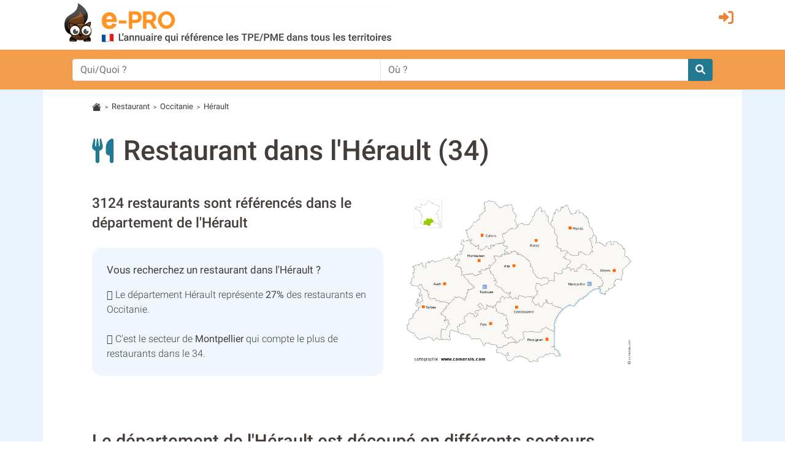

--- FILE ---
content_type: text/html; charset=utf-8
request_url: https://hotelrestaurant.e-pro.fr/herault/restauration-de-type-traditionnel_c553A_34
body_size: 11587
content:
 <!doctype html>
<html lang="fr" class="h-100" prefix="og: http://ogp.me/ns#">
<head>
    <script data-ad-client="ca-pub-7520448326497490" async src="https://pagead2.googlesyndication.com/pagead/js/adsbygoogle.js"></script>
    <base href="https://hotelrestaurant.e-pro.fr">
    <meta charset="utf-8">
    <meta name="viewport" content="width=device-width, initial-scale=1, shrink-to-fit=no">
        <title>Annuaire restaurant dans l'Hérault (34) - EPRO Hotels Restaurants</title>
    <meta name="description" content="3124 restaurants sont référencés dans le département de l'Hérault sur l'annuaire professionnel EPRO Hotels Restaurants">    <meta property="og:title" content="Annuaire restaurant dans l'Hérault (34) - EPRO Hotels Restaurants" />
    <meta property="og:description" content="3124 restaurants sont référencés dans le département de l'Hérault sur l'annuaire professionnel EPRO Hotels Restaurants" />
    <meta property="og:type" content="website" />
    <meta property="og:url" content="https://hotelrestaurant.e-pro.fr/herault/restauration-de-type-traditionnel_c553A_34" />
    <meta property="og:locale" content="fr_FR" />
    <meta property="og:image" content="https://www.e-pro.fr/images/common/logo/logo-epro-personnage-seul-300.png" />
                    <script>
                (function(i,s,o,g,r,a,m){i['GoogleAnalyticsObject']=r;i[r]=i[r]||function(){
                        (i[r].q=i[r].q||[]).push(arguments)},i[r].l=1*new Date();a=s.createElement(o),
                    m=s.getElementsByTagName(o)[0];a.async=1;a.src=g;m.parentNode.insertBefore(a,m)
                })(window,document,'script','https://www.google-analytics.com/analytics.js','ga');
                ga('create', 'UA-20610345-1', 'auto');
                ga('set', 'dimension1', 'hotel');
                ga('send', 'pageview');
                ga(function(tracker) {
                  var clientId = tracker.get('clientId');
                  document.cookie = "ga_cid=" + clientId + "; path=/; domain=.e-pro.fr";
                });
            </script>            <script>
                ga('create', 'UA-20609261-14', 'auto', 'detailTracker');
                ga('detailTracker.send', 'pageview');
            </script>    <link rel="stylesheet" href="/v7/ressources/css/external/bootstrap.4.4.1.min.css" ><link rel="stylesheet" href="/v7/ressources/css/main.css" ><link rel="stylesheet" href="/v7/ressources/css/epro.mobile.css" ><link rel="stylesheet" href="/v7/ressources/css/epro.desktop.css" ><link rel="stylesheet" href="/v7/ressources/fontawesome/css/my-fontawesome-v6.css" ><link rel="stylesheet" href="/v7/ressources/fontawesome/css/fontawesome-epro.css" ><link rel="stylesheet" href="/v7/ressources/fontawesome/css/solid_mypath.css" ><link rel="stylesheet" href="/v7/ressources/css/external/jquery-ui.1.12.1.min.css" >        <link rel="canonical" href="https://hotelrestaurant.e-pro.fr/herault/restauration-de-type-traditionnel_c553A_34" />        <script>
        function getAboutTelOptico(tel, idAttribCall, id_div)
        {
            $('#num').html('Chargement en cours...');
            var viewId = '696e3f1a8e2f78fcc60647b5';

            $.ajax({
                type: 'GET',
                url: 'ajax/optico/init_call_optico.php',
                data:({
                    destNumber : tel,
                    view_id: viewId,
                    customer: idAttribCall,

                }),
                dataType: 'json',
                success: function (result) {
                    if (result) {
                        var phone_number = result.phone_number;
                        $(location).attr('href', "tel:" + phone_number);
                        $('#' + id_div ).html('<a class="a_tel_num" href="tel:' + phone_number + '"><div class="numabouthi">' + phone_number + '</div></a>');
                        $('#phone-legal_' + id_div).html('*Ce numero valable 10 minutes n\'est pas le n&deg; du destinataire mais le n&deg; d\'un service de mise en relation avec celui-ci. Service edité par GRANT, 2,99 euros / appel + prix appel. <a href="http://mise-en-relation.svaplus.fr" rel="nofollow" target="_blank" style="color:#443d3a; text-decoration:none">Pourquoi ce numéro ?</a>');
                    }
                }
            });
        }
        </script>        <link rel="stylesheet" type="text/css" href="https://cdn.datatables.net/1.10.24/css/jquery.dataTables.css">
        <style>
            .data-table  td {
                font-size: 0.9rem;
                padding-top: 5px !important;
                padding-bottom: 5px !important;
                padding:5px !important;;
            }
        </style></head>
<body class="d-flex flex-column h-100">
        <header>
            <div class="container">
                <div class="row" style="padding-top: 0.2rem; padding-bottom:0.5rem;">
                    <div class="col col-auto" style="padding-right: 0 !important;">
                        <a href="https://hotelrestaurant.e-pro.fr">
                            <img src="/v7/ressources/img/site/header_epro.png" height="70" id="logo" class="img-responsive img-fluid ml-md-3"  alt="LOGO E-PRO">
                        </a>
                    </div>
                    <div id="ico_fleche_inscription" class="col-1 -ml-auto" style="color:#ed8233; margin-top:0.3rem; margin-right:1rem; font-size:1.4rem;  right: 0; position: absolute">
                        <span class="gerard "  data-gerard="dWdnY2Y6Ly9qamouci1jZWIuc2UvcmZjbnByLWNlYi95YnR2YQ%3D%3D"><i id="header-picto-sign-in" style="padding-top:0.5rem; color:#ed8233; font-size:1.5rem;" class="fa-solid fa-right-to-bracket"></i></span>
                    </div>
                </div>
            </div>

              <form method="GET" action="https://www.e-pro.fr/rech" id="formulaire-header">
                <div id="header-bandeau-orange" style="background-color:#f29d4b;">
                    <div class="input-group container pl-md-5 pr-md-5">
                        <input class="form-control py-2 border-right-0 border" type="search" name="search_qui" value="" placeholder="Qui/Quoi ?" id="search-input-quoi" style="height: 36px;">
                        <input class="form-control py-2 border-right-0 border" type="search" name="search_ou" value="" placeholder="Où ?" id="search-input-ou" style="height: 36px;">
                        <span class="input-group-append">
                            <button class="btn btn-outline-secondary border-left-0 border" type="submit" style="-background-color:#0089bc; background-color: #237992; border: 0 !important; border-top-left-radius:0px; border-bottom-left-radius:0px">
                                <i style="color:#fff;" class="fa fa-search"></i>
                            </button>
                        </span>
                    </div>
                </div>
              </form>
        </header><main class="flex-shrink-0" style="background-color:#E9F3FD">
    <div id="main-content" class="container"  style="background-color:#fff; padding-top:0.1rem">
                <div class="pt-3 small">
            <svg width="1.2em" height="1.2em"  viewBox="0 0 16 16" class="bi bi-house-fill" fill="#443d3a" xmlns="http://www.w3.org/2000/svg">
                <path fill-rule="evenodd" d="M8 3.293l6 6V13.5a1.5 1.5 0 0 1-1.5 1.5h-9A1.5 1.5 0 0 1 2 13.5V9.293l6-6zm5-.793V6l-2-2V2.5a.5.5 0 0 1 .5-.5h1a.5.5 0 0 1 .5.5z"></path>
                <path fill-rule="evenodd" d="M7.293 1.5a1 1 0 0 1 1.414 0l6.647 6.646a.5.5 0 0 1-.708.708L8 2.207 1.354 8.854a.5.5 0 1 1-.708-.708L7.293 1.5z"></path>
            </svg>
                            &nbsp;<span style="font-size:80%">></span>&nbsp;
                                    <a href="https://hotelrestaurant.e-pro.fr/restauration-de-type-traditionnel.553A" style="color:#443d3a">Restaurant</a>                &nbsp;<span style="font-size:80%">></span>&nbsp;
                                    <a href="https://hotelrestaurant.e-pro.fr/restaurant/region-occitanie.html" style="color:#443d3a">Occitanie</a>                &nbsp;<span style="font-size:80%">></span>&nbsp;
                                    <span>Hérault</span>
        </div>                <section>
                            <i class="fas fa-utensils" style="display: inline; font-size: 2.5rem; color:#237992; "></i>&nbsp; &nbsp; 
            <h1 style="display: inline">Restaurant dans l'Hérault (34)</h1>
                    <div class="row mt-5">
            <div class="col">
                <h2 style="font-size:1.42rem !important;" class="mb-4">
                    3124 restaurants sont référencés dans le département de l'Hérault
                </h2>
                
                <div class="p-4" style="background-color:rgba(233,243,253,0.7); border-radius: 16px;">
                    <span style="display: block; font-weight: 400; font-size: 105%" class="mb-3">Vous recherchez un restaurant dans l'Hérault&nbsp;?</span>
                    
                    <i class="far fa-check"></i> Le département Hérault représente <b>27%</b> des restaurants en Occitanie.<br> <!-- plutôt faible / moyen / bon --> 
                    <br>
                    <i class="far fa-check"></i> C'est le secteur de <b>Montpellier</b> qui compte le plus de restaurants dans le 34.<br>
                </div>
                <br>
            </div>
            <div class="col">
                <img style="max-width: 380px; max-height: 380px; margin:auto; vertical-align:top" src="/v7/ressources/img/carte/region/occitanie.png" alt="carte de la region">
            </div> 
        </div>
        <br style="clear:both">
        </section>
        <section>
            <h2 class="mb-5">Le département de l'Hérault est découpé en différents secteurs géographiques qui regroupent chacun un ensemble de communes</h2>        <div class="card -text-white bg-light mb-3" style="">
            <div class="card-header" id="heading_34172">
                <h2 class="pt-2" data-toggle="collapse" data-target="#collapse_34172" aria-expanded="true" aria-controls="collapse_34172" onclick="invert_icon_right_down('heading_34172')" style="cursor:pointer;">
                    <i class="fas fa-square-caret-down"></i> Secteur de Montpellier
                </h2>
                <div class="row">
                    <div class="col">
                        <span style="font-weight: 400; font-size:90%">Nombre de Pro</span><br>
                                    <a href="https://hotelrestaurant.e-pro.fr/herault/restauration-de-type-traditionnel_a_Montpellier,34172,553A"><b>769 restaurants sur Montpellier</b></a>
                    </div>
                    <div class="col">
                        <span style="font-weight: 400; font-size:90%">Indice d'implantation</span><br> 
                        <div class="progress mt-1" style="width: 120px; background-color: #fff; border: 1px solid darkgrey">
                            <div class="progress-bar" role="progressbar" style="width:235%; background-color:#00563E" aria-valuenow="235" aria-valuemin="0" aria-valuemax="100"></div>
                        </div>
                    </div>    
                </div>                
             </div>
            
            <div id="collapse_34172" class="collapse show" aria-labelledby="heading_34172">
                        <div class="card-body">
            <table style='width:100% !important; font-size: 100% !important;' class='data-table table table-sm table-hover'>
                <thead>
                    <tr>
                        <th style='text-align:left'><small>Commune</small></th>
                        <th style='text-align:left'><small>Nb Pro</small></th>
                        <th style='text-align:left'><small>Habitants</small></th>
                        <th style='text-align:left'><small>Distance</small></th>
                        <th style='text-align:left'><small></small></th>
                    </tr>
                </thead>
                <tbody>            <tr>
                <td style=''>Montpellier - 34000
                    &nbsp;<span style="cursor:pointer; color:#237992" onclick="document.location.href=this.getAttribute('data-href');"  data-href="https://hotelrestaurant.e-pro.fr/herault/restauration-de-type-traditionnel_a_Montpellier,34172,553A#34172"><i class="fas fa-external-link-alt" style="font-size:90%; font-weight: 300"></i></span>
                </td>
                <td style='-max-width: 7rem; text-align:right'>769</td>
                <td style='-max-width: 6rem; text-align:right'>272084</td>
                <td style='-max-width: 8rem; text-align: right'>0,0</td>
                <td style='-max-width: 1rem; text-align: left'>km</td>
            </tr>                </tbody>
            </table>
        </div>
            </div>
        </div>        <div class="card -text-white bg-light mb-3" style="">
            <div class="card-header" id="heading_34003">
                <h2 class="pt-2" data-toggle="collapse" data-target="#collapse_34003" aria-expanded="true" aria-controls="collapse_34003" onclick="invert_icon_right_down('heading_34003')" style="cursor:pointer;">
                    <i class="fas fa-square-caret-right"></i> Secteur d'Agde
                </h2>
                <div class="row">
                    <div class="col">
                        <span style="font-weight: 400; font-size:90%">Nombre de Pro</span><br>
                                    <a href="https://hotelrestaurant.e-pro.fr/herault/restauration-de-type-traditionnel_a_Agde,34003,553A"><b>327 restaurants sur Agde</b></a>
                    </div>
                    <div class="col">
                        <span style="font-weight: 400; font-size:90%">Indice d'implantation</span><br> 
                        <div class="progress mt-1" style="width: 120px; background-color: #fff; border: 1px solid darkgrey">
                            <div class="progress-bar" role="progressbar" style="width:100%; background-color:#00563E" aria-valuenow="100" aria-valuemin="0" aria-valuemax="100"></div>
                        </div>
                    </div>    
                </div>                
             </div>
            
            <div id="collapse_34003" class="collapse " aria-labelledby="heading_34003">
                        <div class="card-body">
            <table style='width:100% !important; font-size: 100% !important;' class='data-table table table-sm table-hover'>
                <thead>
                    <tr>
                        <th style='text-align:left'><small>Commune</small></th>
                        <th style='text-align:left'><small>Nb Pro</small></th>
                        <th style='text-align:left'><small>Habitants</small></th>
                        <th style='text-align:left'><small>Distance</small></th>
                        <th style='text-align:left'><small></small></th>
                    </tr>
                </thead>
                <tbody>            <tr>
                <td style=''>Agde - 34300
                    &nbsp;<span style="cursor:pointer; color:#237992" onclick="document.location.href=this.getAttribute('data-href');"  data-href="https://hotelrestaurant.e-pro.fr/herault/restauration-de-type-traditionnel_a_Agde,34003,553A#34003"><i class="fas fa-external-link-alt" style="font-size:90%; font-weight: 300"></i></span>
                </td>
                <td style='-max-width: 7rem; text-align:right'>327</td>
                <td style='-max-width: 6rem; text-align:right'>25253</td>
                <td style='-max-width: 8rem; text-align: right'>0,0</td>
                <td style='-max-width: 1rem; text-align: left'>km</td>
            </tr>                </tbody>
            </table>
        </div>
            </div>
        </div>        <div class="card -text-white bg-light mb-3" style="">
            <div class="card-header" id="heading_34301">
                <h2 class="pt-2" data-toggle="collapse" data-target="#collapse_34301" aria-expanded="true" aria-controls="collapse_34301" onclick="invert_icon_right_down('heading_34301')" style="cursor:pointer;">
                    <i class="fas fa-square-caret-right"></i> Secteur de Sète
                </h2>
                <div class="row">
                    <div class="col">
                        <span style="font-weight: 400; font-size:90%">Nombre de Pro</span><br>
                                    <a href="https://hotelrestaurant.e-pro.fr/herault/restauration-de-type-traditionnel_a_Sete,34301,553A"><b>196 restaurants sur Sète</b></a>
                    </div>
                    <div class="col">
                        <span style="font-weight: 400; font-size:90%">Indice d'implantation</span><br> 
                        <div class="progress mt-1" style="width: 120px; background-color: #fff; border: 1px solid darkgrey">
                            <div class="progress-bar" role="progressbar" style="width:60%; background-color:#009D74" aria-valuenow="60" aria-valuemin="0" aria-valuemax="100"></div>
                        </div>
                    </div>    
                </div>                
             </div>
            
            <div id="collapse_34301" class="collapse " aria-labelledby="heading_34301">
                        <div class="card-body">
            <table style='width:100% !important; font-size: 100% !important;' class='data-table table table-sm table-hover'>
                <thead>
                    <tr>
                        <th style='text-align:left'><small>Commune</small></th>
                        <th style='text-align:left'><small>Nb Pro</small></th>
                        <th style='text-align:left'><small>Habitants</small></th>
                        <th style='text-align:left'><small>Distance</small></th>
                        <th style='text-align:left'><small></small></th>
                    </tr>
                </thead>
                <tbody>            <tr>
                <td style=''>Sète - 34200
                    &nbsp;<span style="cursor:pointer; color:#237992" onclick="document.location.href=this.getAttribute('data-href');"  data-href="https://hotelrestaurant.e-pro.fr/herault/restauration-de-type-traditionnel_a_Sete,34301,553A#34301"><i class="fas fa-external-link-alt" style="font-size:90%; font-weight: 300"></i></span>
                </td>
                <td style='-max-width: 7rem; text-align:right'>196</td>
                <td style='-max-width: 6rem; text-align:right'>44270</td>
                <td style='-max-width: 8rem; text-align: right'>0,0</td>
                <td style='-max-width: 1rem; text-align: left'>km</td>
            </tr>                </tbody>
            </table>
        </div>
            </div>
        </div>        <div class="card -text-white bg-light mb-3" style="">
            <div class="card-header" id="heading_34032">
                <h2 class="pt-2" data-toggle="collapse" data-target="#collapse_34032" aria-expanded="true" aria-controls="collapse_34032" onclick="invert_icon_right_down('heading_34032')" style="cursor:pointer;">
                    <i class="fas fa-square-caret-right"></i> Secteur de Béziers
                </h2>
                <div class="row">
                    <div class="col">
                        <span style="font-weight: 400; font-size:90%">Nombre de Pro</span><br>
                                    <a href="https://hotelrestaurant.e-pro.fr/herault/restauration-de-type-traditionnel_a_Beziers,34032,553A"><b>190 restaurants sur Béziers</b></a>
                    </div>
                    <div class="col">
                        <span style="font-weight: 400; font-size:90%">Indice d'implantation</span><br> 
                        <div class="progress mt-1" style="width: 120px; background-color: #fff; border: 1px solid darkgrey">
                            <div class="progress-bar" role="progressbar" style="width:58%; background-color:#009D74" aria-valuenow="58" aria-valuemin="0" aria-valuemax="100"></div>
                        </div>
                    </div>    
                </div>                
             </div>
            
            <div id="collapse_34032" class="collapse " aria-labelledby="heading_34032">
                        <div class="card-body">
            <table style='width:100% !important; font-size: 100% !important;' class='data-table table table-sm table-hover'>
                <thead>
                    <tr>
                        <th style='text-align:left'><small>Commune</small></th>
                        <th style='text-align:left'><small>Nb Pro</small></th>
                        <th style='text-align:left'><small>Habitants</small></th>
                        <th style='text-align:left'><small>Distance</small></th>
                        <th style='text-align:left'><small></small></th>
                    </tr>
                </thead>
                <tbody>            <tr>
                <td style=''>Béziers - 34500
                    &nbsp;<span style="cursor:pointer; color:#237992" onclick="document.location.href=this.getAttribute('data-href');"  data-href="https://hotelrestaurant.e-pro.fr/herault/restauration-de-type-traditionnel_a_Beziers,34032,553A#34032"><i class="fas fa-external-link-alt" style="font-size:90%; font-weight: 300"></i></span>
                </td>
                <td style='-max-width: 7rem; text-align:right'>190</td>
                <td style='-max-width: 6rem; text-align:right'>74811</td>
                <td style='-max-width: 8rem; text-align: right'>0,0</td>
                <td style='-max-width: 1rem; text-align: left'>km</td>
            </tr>                </tbody>
            </table>
        </div>
            </div>
        </div>        <div class="card -text-white bg-light mb-3" style="">
            <div class="card-header" id="heading_34344">
                <h2 class="pt-2" data-toggle="collapse" data-target="#collapse_34344" aria-expanded="true" aria-controls="collapse_34344" onclick="invert_icon_right_down('heading_34344')" style="cursor:pointer;">
                    <i class="fas fa-square-caret-right"></i> Secteur de La Grande-Motte
                </h2>
                <div class="row">
                    <div class="col">
                        <span style="font-weight: 400; font-size:90%">Nombre de Pro</span><br>
                                    <a href="https://hotelrestaurant.e-pro.fr/herault/restauration-de-type-traditionnel_a_Grande-motte,34344,553A"><b>113 restaurants sur La Grande-Motte</b></a>
                    </div>
                    <div class="col">
                        <span style="font-weight: 400; font-size:90%">Indice d'implantation</span><br> 
                        <div class="progress mt-1" style="width: 120px; background-color: #fff; border: 1px solid darkgrey">
                            <div class="progress-bar" role="progressbar" style="width:35%; background-color:#FD9346" aria-valuenow="35" aria-valuemin="0" aria-valuemax="100"></div>
                        </div>
                    </div>    
                </div>                
             </div>
            
            <div id="collapse_34344" class="collapse " aria-labelledby="heading_34344">
                        <div class="card-body">
            <table style='width:100% !important; font-size: 100% !important;' class='data-table table table-sm table-hover'>
                <thead>
                    <tr>
                        <th style='text-align:left'><small>Commune</small></th>
                        <th style='text-align:left'><small>Nb Pro</small></th>
                        <th style='text-align:left'><small>Habitants</small></th>
                        <th style='text-align:left'><small>Distance</small></th>
                        <th style='text-align:left'><small></small></th>
                    </tr>
                </thead>
                <tbody>            <tr>
                <td style=''>la Grande-Motte - 34280
                    &nbsp;<span style="cursor:pointer; color:#237992" onclick="document.location.href=this.getAttribute('data-href');"  data-href="https://hotelrestaurant.e-pro.fr/herault/restauration-de-type-traditionnel_a_Grande-motte,34344,553A#34344"><i class="fas fa-external-link-alt" style="font-size:90%; font-weight: 300"></i></span>
                </td>
                <td style='-max-width: 7rem; text-align:right'>113</td>
                <td style='-max-width: 6rem; text-align:right'>8505</td>
                <td style='-max-width: 8rem; text-align: right'>0,0</td>
                <td style='-max-width: 1rem; text-align: left'>km</td>
            </tr>                </tbody>
            </table>
        </div>
            </div>
        </div>        <div class="card -text-white bg-light mb-3" style="">
            <div class="card-header" id="heading_34150">
                <h2 class="pt-2" data-toggle="collapse" data-target="#collapse_34150" aria-expanded="true" aria-controls="collapse_34150" onclick="invert_icon_right_down('heading_34150')" style="cursor:pointer;">
                    <i class="fas fa-square-caret-right"></i> Secteur de Marseillan
                </h2>
                <div class="row">
                    <div class="col">
                        <span style="font-weight: 400; font-size:90%">Nombre de Pro</span><br>
                                    <a href="https://hotelrestaurant.e-pro.fr/herault/restauration-de-type-traditionnel_a_Marseillan,34150,553A"><b>89 restaurants sur Marseillan</b></a>
                    </div>
                    <div class="col">
                        <span style="font-weight: 400; font-size:90%">Indice d'implantation</span><br> 
                        <div class="progress mt-1" style="width: 120px; background-color: #fff; border: 1px solid darkgrey">
                            <div class="progress-bar" role="progressbar" style="width:27%; background-color:#FD9346" aria-valuenow="27" aria-valuemin="0" aria-valuemax="100"></div>
                        </div>
                    </div>    
                </div>                
             </div>
            
            <div id="collapse_34150" class="collapse " aria-labelledby="heading_34150">
                        <div class="card-body">
            <table style='width:100% !important; font-size: 100% !important;' class='data-table table table-sm table-hover'>
                <thead>
                    <tr>
                        <th style='text-align:left'><small>Commune</small></th>
                        <th style='text-align:left'><small>Nb Pro</small></th>
                        <th style='text-align:left'><small>Habitants</small></th>
                        <th style='text-align:left'><small>Distance</small></th>
                        <th style='text-align:left'><small></small></th>
                    </tr>
                </thead>
                <tbody>            <tr>
                <td style=''>Marseillan - 34340
                    &nbsp;<span style="cursor:pointer; color:#237992" onclick="document.location.href=this.getAttribute('data-href');"  data-href="https://hotelrestaurant.e-pro.fr/herault/restauration-de-type-traditionnel_a_Marseillan,34150,553A#34150"><i class="fas fa-external-link-alt" style="font-size:90%; font-weight: 300"></i></span>
                </td>
                <td style='-max-width: 7rem; text-align:right'>89</td>
                <td style='-max-width: 6rem; text-align:right'>7848</td>
                <td style='-max-width: 8rem; text-align: right'>0,0</td>
                <td style='-max-width: 1rem; text-align: left'>km</td>
            </tr>                </tbody>
            </table>
        </div>
            </div>
        </div>        <div class="card -text-white bg-light mb-3" style="">
            <div class="card-header" id="heading_34192">
                <h2 class="pt-2" data-toggle="collapse" data-target="#collapse_34192" aria-expanded="true" aria-controls="collapse_34192" onclick="invert_icon_right_down('heading_34192')" style="cursor:pointer;">
                    <i class="fas fa-square-caret-right"></i> Secteur de Palavas-les-Flots
                </h2>
                <div class="row">
                    <div class="col">
                        <span style="font-weight: 400; font-size:90%">Nombre de Pro</span><br>
                                    <a href="https://hotelrestaurant.e-pro.fr/herault/restauration-de-type-traditionnel_a_Palavas-les-flots,34192,553A"><b>86 restaurants sur Palavas-les-Flots</b></a>
                    </div>
                    <div class="col">
                        <span style="font-weight: 400; font-size:90%">Indice d'implantation</span><br> 
                        <div class="progress mt-1" style="width: 120px; background-color: #fff; border: 1px solid darkgrey">
                            <div class="progress-bar" role="progressbar" style="width:26%; background-color:#FD9346" aria-valuenow="26" aria-valuemin="0" aria-valuemax="100"></div>
                        </div>
                    </div>    
                </div>                
             </div>
            
            <div id="collapse_34192" class="collapse " aria-labelledby="heading_34192">
                        <div class="card-body">
            <table style='width:100% !important; font-size: 100% !important;' class='data-table table table-sm table-hover'>
                <thead>
                    <tr>
                        <th style='text-align:left'><small>Commune</small></th>
                        <th style='text-align:left'><small>Nb Pro</small></th>
                        <th style='text-align:left'><small>Habitants</small></th>
                        <th style='text-align:left'><small>Distance</small></th>
                        <th style='text-align:left'><small></small></th>
                    </tr>
                </thead>
                <tbody>            <tr>
                <td style=''>Palavas-les-Flots - 34250
                    &nbsp;<span style="cursor:pointer; color:#237992" onclick="document.location.href=this.getAttribute('data-href');"  data-href="https://hotelrestaurant.e-pro.fr/herault/restauration-de-type-traditionnel_a_Palavas-les-flots,34192,553A#34192"><i class="fas fa-external-link-alt" style="font-size:90%; font-weight: 300"></i></span>
                </td>
                <td style='-max-width: 7rem; text-align:right'>86</td>
                <td style='-max-width: 6rem; text-align:right'>6224</td>
                <td style='-max-width: 8rem; text-align: right'>0,0</td>
                <td style='-max-width: 1rem; text-align: left'>km</td>
            </tr>                </tbody>
            </table>
        </div>
            </div>
        </div>        <div class="card -text-white bg-light mb-3" style="">
            <div class="card-header" id="heading_34129">
                <h2 class="pt-2" data-toggle="collapse" data-target="#collapse_34129" aria-expanded="true" aria-controls="collapse_34129" onclick="invert_icon_right_down('heading_34129')" style="cursor:pointer;">
                    <i class="fas fa-square-caret-right"></i> Secteur de Lattes
                </h2>
                <div class="row">
                    <div class="col">
                        <span style="font-weight: 400; font-size:90%">Nombre de Pro</span><br>
                                    <a href="https://hotelrestaurant.e-pro.fr/herault/restauration-de-type-traditionnel_a_Lattes,34129,553A"><b>80 restaurants sur Lattes</b></a>
                    </div>
                    <div class="col">
                        <span style="font-weight: 400; font-size:90%">Indice d'implantation</span><br> 
                        <div class="progress mt-1" style="width: 120px; background-color: #fff; border: 1px solid darkgrey">
                            <div class="progress-bar" role="progressbar" style="width:24%; background-color:#FD9346" aria-valuenow="24" aria-valuemin="0" aria-valuemax="100"></div>
                        </div>
                    </div>    
                </div>                
             </div>
            
            <div id="collapse_34129" class="collapse " aria-labelledby="heading_34129">
                        <div class="card-body">
            <table style='width:100% !important; font-size: 100% !important;' class='data-table table table-sm table-hover'>
                <thead>
                    <tr>
                        <th style='text-align:left'><small>Commune</small></th>
                        <th style='text-align:left'><small>Nb Pro</small></th>
                        <th style='text-align:left'><small>Habitants</small></th>
                        <th style='text-align:left'><small>Distance</small></th>
                        <th style='text-align:left'><small></small></th>
                    </tr>
                </thead>
                <tbody>            <tr>
                <td style=''>Lattes - 34970
                    &nbsp;<span style="cursor:pointer; color:#237992" onclick="document.location.href=this.getAttribute('data-href');"  data-href="https://hotelrestaurant.e-pro.fr/herault/restauration-de-type-traditionnel_a_Lattes,34129,553A#34129"><i class="fas fa-external-link-alt" style="font-size:90%; font-weight: 300"></i></span>
                </td>
                <td style='-max-width: 7rem; text-align:right'>80</td>
                <td style='-max-width: 6rem; text-align:right'>15748</td>
                <td style='-max-width: 8rem; text-align: right'>0,0</td>
                <td style='-max-width: 1rem; text-align: left'>km</td>
            </tr>                </tbody>
            </table>
        </div>
            </div>
        </div>        <div class="card -text-white bg-light mb-3" style="">
            <div class="card-header" id="heading_34324">
                <h2 class="pt-2" data-toggle="collapse" data-target="#collapse_34324" aria-expanded="true" aria-controls="collapse_34324" onclick="invert_icon_right_down('heading_34324')" style="cursor:pointer;">
                    <i class="fas fa-square-caret-right"></i> Secteur de Valras-Plage
                </h2>
                <div class="row">
                    <div class="col">
                        <span style="font-weight: 400; font-size:90%">Nombre de Pro</span><br>
                                    <a href="https://hotelrestaurant.e-pro.fr/herault/restauration-de-type-traditionnel_a_Valras-plage,34324,553A"><b>74 restaurants sur Valras-Plage</b></a>
                    </div>
                    <div class="col">
                        <span style="font-weight: 400; font-size:90%">Indice d'implantation</span><br> 
                        <div class="progress mt-1" style="width: 120px; background-color: #fff; border: 1px solid darkgrey">
                            <div class="progress-bar" role="progressbar" style="width:23%; background-color:#FD9346" aria-valuenow="23" aria-valuemin="0" aria-valuemax="100"></div>
                        </div>
                    </div>    
                </div>                
             </div>
            
            <div id="collapse_34324" class="collapse " aria-labelledby="heading_34324">
                        <div class="card-body">
            <table style='width:100% !important; font-size: 100% !important;' class='data-table table table-sm table-hover'>
                <thead>
                    <tr>
                        <th style='text-align:left'><small>Commune</small></th>
                        <th style='text-align:left'><small>Nb Pro</small></th>
                        <th style='text-align:left'><small>Habitants</small></th>
                        <th style='text-align:left'><small>Distance</small></th>
                        <th style='text-align:left'><small></small></th>
                    </tr>
                </thead>
                <tbody>            <tr>
                <td style=''>Valras-Plage - 34350
                    &nbsp;<span style="cursor:pointer; color:#237992" onclick="document.location.href=this.getAttribute('data-href');"  data-href="https://hotelrestaurant.e-pro.fr/herault/restauration-de-type-traditionnel_a_Valras-plage,34324,553A#34324"><i class="fas fa-external-link-alt" style="font-size:90%; font-weight: 300"></i></span>
                </td>
                <td style='-max-width: 7rem; text-align:right'>74</td>
                <td style='-max-width: 6rem; text-align:right'>4231</td>
                <td style='-max-width: 8rem; text-align: right'>0,0</td>
                <td style='-max-width: 1rem; text-align: left'>km</td>
            </tr>                </tbody>
            </table>
        </div>
            </div>
        </div>        <div class="card -text-white bg-light mb-3" style="">
            <div class="card-header" id="heading_34332">
                <h2 class="pt-2" data-toggle="collapse" data-target="#collapse_34332" aria-expanded="true" aria-controls="collapse_34332" onclick="invert_icon_right_down('heading_34332')" style="cursor:pointer;">
                    <i class="fas fa-square-caret-right"></i> Secteur de Vias
                </h2>
                <div class="row">
                    <div class="col">
                        <span style="font-weight: 400; font-size:90%">Nombre de Pro</span><br>
                                    <a href="https://hotelrestaurant.e-pro.fr/herault/restauration-de-type-traditionnel_a_Vias,34332,553A"><b>65 restaurants sur Vias</b></a>
                    </div>
                    <div class="col">
                        <span style="font-weight: 400; font-size:90%">Indice d'implantation</span><br> 
                        <div class="progress mt-1" style="width: 120px; background-color: #fff; border: 1px solid darkgrey">
                            <div class="progress-bar" role="progressbar" style="width:20%; background-color:#FF6200" aria-valuenow="20" aria-valuemin="0" aria-valuemax="100"></div>
                        </div>
                    </div>    
                </div>                
             </div>
            
            <div id="collapse_34332" class="collapse " aria-labelledby="heading_34332">
                        <div class="card-body">
            <table style='width:100% !important; font-size: 100% !important;' class='data-table table table-sm table-hover'>
                <thead>
                    <tr>
                        <th style='text-align:left'><small>Commune</small></th>
                        <th style='text-align:left'><small>Nb Pro</small></th>
                        <th style='text-align:left'><small>Habitants</small></th>
                        <th style='text-align:left'><small>Distance</small></th>
                        <th style='text-align:left'><small></small></th>
                    </tr>
                </thead>
                <tbody>            <tr>
                <td style=''>Vias - 34450
                    &nbsp;<span style="cursor:pointer; color:#237992" onclick="document.location.href=this.getAttribute('data-href');"  data-href="https://hotelrestaurant.e-pro.fr/herault/restauration-de-type-traditionnel_a_Vias,34332,553A#34332"><i class="fas fa-external-link-alt" style="font-size:90%; font-weight: 300"></i></span>
                </td>
                <td style='-max-width: 7rem; text-align:right'>36</td>
                <td style='-max-width: 6rem; text-align:right'>5467</td>
                <td style='-max-width: 8rem; text-align: right'>0,0</td>
                <td style='-max-width: 1rem; text-align: left'>km</td>
            </tr>            <tr>
                <td style=''>Portiragnes - 34420
                    &nbsp;<span style="cursor:pointer; color:#237992" onclick="document.location.href=this.getAttribute('data-href');"  data-href="https://hotelrestaurant.e-pro.fr/herault/restauration-de-type-traditionnel_a_Vias,34332,553A#34209"><i class="fas fa-external-link-alt" style="font-size:90%; font-weight: 300"></i></span>
                </td>
                <td style='-max-width: 7rem; text-align:right'>29</td>
                <td style='-max-width: 6rem; text-align:right'>3225</td>
                <td style='-max-width: 8rem; text-align: right'>6,8</td>
                <td style='-max-width: 1rem; text-align: left'>km</td>
            </tr>                </tbody>
            </table>
        </div>
            </div>
        </div>        <div class="card -text-white bg-light mb-3" style="">
            <div class="card-header" id="heading_34298">
                <h2 class="pt-2" data-toggle="collapse" data-target="#collapse_34298" aria-expanded="true" aria-controls="collapse_34298" onclick="invert_icon_right_down('heading_34298')" style="cursor:pointer;">
                    <i class="fas fa-square-caret-right"></i> Secteur de Sauvian
                </h2>
                <div class="row">
                    <div class="col">
                        <span style="font-weight: 400; font-size:90%">Nombre de Pro</span><br>
                                    <a href="https://hotelrestaurant.e-pro.fr/herault/restauration-de-type-traditionnel_a_Sauvian,34298,553A"><b>58 restaurants sur Sauvian</b></a>
                    </div>
                    <div class="col">
                        <span style="font-weight: 400; font-size:90%">Indice d'implantation</span><br> 
                        <div class="progress mt-1" style="width: 120px; background-color: #fff; border: 1px solid darkgrey">
                            <div class="progress-bar" role="progressbar" style="width:18%; background-color:#FF6200" aria-valuenow="18" aria-valuemin="0" aria-valuemax="100"></div>
                        </div>
                    </div>    
                </div>                
             </div>
            
            <div id="collapse_34298" class="collapse " aria-labelledby="heading_34298">
                        <div class="card-body">
            <table style='width:100% !important; font-size: 100% !important;' class='data-table table table-sm table-hover'>
                <thead>
                    <tr>
                        <th style='text-align:left'><small>Commune</small></th>
                        <th style='text-align:left'><small>Nb Pro</small></th>
                        <th style='text-align:left'><small>Habitants</small></th>
                        <th style='text-align:left'><small>Distance</small></th>
                        <th style='text-align:left'><small></small></th>
                    </tr>
                </thead>
                <tbody>            <tr>
                <td style=''>Sauvian - 34410
                    &nbsp;<span style="cursor:pointer; color:#237992" onclick="document.location.href=this.getAttribute('data-href');"  data-href="https://hotelrestaurant.e-pro.fr/herault/restauration-de-type-traditionnel_a_Sauvian,34298,553A#34298"><i class="fas fa-external-link-alt" style="font-size:90%; font-weight: 300"></i></span>
                </td>
                <td style='-max-width: 7rem; text-align:right'>9</td>
                <td style='-max-width: 6rem; text-align:right'>4756</td>
                <td style='-max-width: 8rem; text-align: right'>0,0</td>
                <td style='-max-width: 1rem; text-align: left'>km</td>
            </tr>            <tr>
                <td style=''>Villeneuve-lès-Béziers - 34420
                    &nbsp;<span style="cursor:pointer; color:#237992" onclick="document.location.href=this.getAttribute('data-href');"  data-href="https://hotelrestaurant.e-pro.fr/herault/restauration-de-type-traditionnel_a_Sauvian,34298,553A#34336"><i class="fas fa-external-link-alt" style="font-size:90%; font-weight: 300"></i></span>
                </td>
                <td style='-max-width: 7rem; text-align:right'>20</td>
                <td style='-max-width: 6rem; text-align:right'>4203</td>
                <td style='-max-width: 8rem; text-align: right'>2,7</td>
                <td style='-max-width: 1rem; text-align: left'>km</td>
            </tr>            <tr>
                <td style=''>Cers - 34420
                    &nbsp;<span style="cursor:pointer; color:#237992" onclick="document.location.href=this.getAttribute('data-href');"  data-href="https://hotelrestaurant.e-pro.fr/herault/restauration-de-type-traditionnel_a_Sauvian,34298,553A#34073"><i class="fas fa-external-link-alt" style="font-size:90%; font-weight: 300"></i></span>
                </td>
                <td style='-max-width: 7rem; text-align:right'>2</td>
                <td style='-max-width: 6rem; text-align:right'>2260</td>
                <td style='-max-width: 8rem; text-align: right'>4,7</td>
                <td style='-max-width: 1rem; text-align: left'>km</td>
            </tr>            <tr>
                <td style=''>Boujan-sur-Libron - 34760
                    &nbsp;<span style="cursor:pointer; color:#237992" onclick="document.location.href=this.getAttribute('data-href');"  data-href="https://hotelrestaurant.e-pro.fr/herault/restauration-de-type-traditionnel_a_Sauvian,34298,553A#34037"><i class="fas fa-external-link-alt" style="font-size:90%; font-weight: 300"></i></span>
                </td>
                <td style='-max-width: 7rem; text-align:right'>6</td>
                <td style='-max-width: 6rem; text-align:right'>3233</td>
                <td style='-max-width: 8rem; text-align: right'>8,7</td>
                <td style='-max-width: 1rem; text-align: left'>km</td>
            </tr>            <tr>
                <td style=''>Lignan-sur-Orb - 34490
                    &nbsp;<span style="cursor:pointer; color:#237992" onclick="document.location.href=this.getAttribute('data-href');"  data-href="https://hotelrestaurant.e-pro.fr/herault/restauration-de-type-traditionnel_a_Sauvian,34298,553A#34140"><i class="fas fa-external-link-alt" style="font-size:90%; font-weight: 300"></i></span>
                </td>
                <td style='-max-width: 7rem; text-align:right'>1</td>
                <td style='-max-width: 6rem; text-align:right'>2922</td>
                <td style='-max-width: 8rem; text-align: right'>12,9</td>
                <td style='-max-width: 1rem; text-align: left'>km</td>
            </tr>            <tr>
                <td style=''>Bassan - 34290
                    &nbsp;<span style="cursor:pointer; color:#237992" onclick="document.location.href=this.getAttribute('data-href');"  data-href="https://hotelrestaurant.e-pro.fr/herault/restauration-de-type-traditionnel_a_Sauvian,34298,553A#34025"><i class="fas fa-external-link-alt" style="font-size:90%; font-weight: 300"></i></span>
                </td>
                <td style='-max-width: 7rem; text-align:right'>3</td>
                <td style='-max-width: 6rem; text-align:right'>1827</td>
                <td style='-max-width: 8rem; text-align: right'>13,0</td>
                <td style='-max-width: 1rem; text-align: left'>km</td>
            </tr>            <tr>
                <td style=''>Lieuran-lès-Béziers - 34290
                    &nbsp;<span style="cursor:pointer; color:#237992" onclick="document.location.href=this.getAttribute('data-href');"  data-href="https://hotelrestaurant.e-pro.fr/herault/restauration-de-type-traditionnel_a_Sauvian,34298,553A#34139"><i class="fas fa-external-link-alt" style="font-size:90%; font-weight: 300"></i></span>
                </td>
                <td style='-max-width: 7rem; text-align:right'>1</td>
                <td style='-max-width: 6rem; text-align:right'>1429</td>
                <td style='-max-width: 8rem; text-align: right'>13,9</td>
                <td style='-max-width: 1rem; text-align: left'>km</td>
            </tr>            <tr>
                <td style=''>Montblanc - 34290
                    &nbsp;<span style="cursor:pointer; color:#237992" onclick="document.location.href=this.getAttribute('data-href');"  data-href="https://hotelrestaurant.e-pro.fr/herault/restauration-de-type-traditionnel_a_Sauvian,34298,553A#34166"><i class="fas fa-external-link-alt" style="font-size:90%; font-weight: 300"></i></span>
                </td>
                <td style='-max-width: 7rem; text-align:right'>2</td>
                <td style='-max-width: 6rem; text-align:right'>2802</td>
                <td style='-max-width: 8rem; text-align: right'>14,2</td>
                <td style='-max-width: 1rem; text-align: left'>km</td>
            </tr>            <tr>
                <td style=''>Servian - 34290
                    &nbsp;<span style="cursor:pointer; color:#237992" onclick="document.location.href=this.getAttribute('data-href');"  data-href="https://hotelrestaurant.e-pro.fr/herault/restauration-de-type-traditionnel_a_Sauvian,34298,553A#34300"><i class="fas fa-external-link-alt" style="font-size:90%; font-weight: 300"></i></span>
                </td>
                <td style='-max-width: 7rem; text-align:right'>9</td>
                <td style='-max-width: 6rem; text-align:right'>4368</td>
                <td style='-max-width: 8rem; text-align: right'>15,0</td>
                <td style='-max-width: 1rem; text-align: left'>km</td>
            </tr>            <tr>
                <td style=''>Valros - 34290
                    &nbsp;<span style="cursor:pointer; color:#237992" onclick="document.location.href=this.getAttribute('data-href');"  data-href="https://hotelrestaurant.e-pro.fr/herault/restauration-de-type-traditionnel_a_Sauvian,34298,553A#34325"><i class="fas fa-external-link-alt" style="font-size:90%; font-weight: 300"></i></span>
                </td>
                <td style='-max-width: 7rem; text-align:right'>5</td>
                <td style='-max-width: 6rem; text-align:right'>1550</td>
                <td style='-max-width: 8rem; text-align: right'>16,3</td>
                <td style='-max-width: 1rem; text-align: left'>km</td>
            </tr>                </tbody>
            </table>
        </div>
            </div>
        </div>        <div class="card -text-white bg-light mb-3" style="">
            <div class="card-header" id="heading_34108">
                <h2 class="pt-2" data-toggle="collapse" data-target="#collapse_34108" aria-expanded="true" aria-controls="collapse_34108" onclick="invert_icon_right_down('heading_34108')" style="cursor:pointer;">
                    <i class="fas fa-square-caret-right"></i> Secteur de Frontignan
                </h2>
                <div class="row">
                    <div class="col">
                        <span style="font-weight: 400; font-size:90%">Nombre de Pro</span><br>
                                    <a href="https://hotelrestaurant.e-pro.fr/herault/restauration-de-type-traditionnel_a_Frontignan,34108,553A"><b>58 restaurants sur Frontignan</b></a>
                    </div>
                    <div class="col">
                        <span style="font-weight: 400; font-size:90%">Indice d'implantation</span><br> 
                        <div class="progress mt-1" style="width: 120px; background-color: #fff; border: 1px solid darkgrey">
                            <div class="progress-bar" role="progressbar" style="width:18%; background-color:#FF6200" aria-valuenow="18" aria-valuemin="0" aria-valuemax="100"></div>
                        </div>
                    </div>    
                </div>                
             </div>
            
            <div id="collapse_34108" class="collapse " aria-labelledby="heading_34108">
                        <div class="card-body">
            <table style='width:100% !important; font-size: 100% !important;' class='data-table table table-sm table-hover'>
                <thead>
                    <tr>
                        <th style='text-align:left'><small>Commune</small></th>
                        <th style='text-align:left'><small>Nb Pro</small></th>
                        <th style='text-align:left'><small>Habitants</small></th>
                        <th style='text-align:left'><small>Distance</small></th>
                        <th style='text-align:left'><small></small></th>
                    </tr>
                </thead>
                <tbody>            <tr>
                <td style=''>Frontignan - 34110
                    &nbsp;<span style="cursor:pointer; color:#237992" onclick="document.location.href=this.getAttribute('data-href');"  data-href="https://hotelrestaurant.e-pro.fr/herault/restauration-de-type-traditionnel_a_Frontignan,34108,553A#34108"><i class="fas fa-external-link-alt" style="font-size:90%; font-weight: 300"></i></span>
                </td>
                <td style='-max-width: 7rem; text-align:right'>58</td>
                <td style='-max-width: 6rem; text-align:right'>22942</td>
                <td style='-max-width: 8rem; text-align: right'>0,0</td>
                <td style='-max-width: 1rem; text-align: left'>km</td>
            </tr>                </tbody>
            </table>
        </div>
            </div>
        </div>        <div class="card -text-white bg-light mb-3" style="">
            <div class="card-header" id="heading_34199">
                <h2 class="pt-2" data-toggle="collapse" data-target="#collapse_34199" aria-expanded="true" aria-controls="collapse_34199" onclick="invert_icon_right_down('heading_34199')" style="cursor:pointer;">
                    <i class="fas fa-square-caret-right"></i> Secteur de Pézenas
                </h2>
                <div class="row">
                    <div class="col">
                        <span style="font-weight: 400; font-size:90%">Nombre de Pro</span><br>
                                    <a href="https://hotelrestaurant.e-pro.fr/herault/restauration-de-type-traditionnel_a_Pezenas,34199,553A"><b>56 restaurants sur Pézenas</b></a>
                    </div>
                    <div class="col">
                        <span style="font-weight: 400; font-size:90%">Indice d'implantation</span><br> 
                        <div class="progress mt-1" style="width: 120px; background-color: #fff; border: 1px solid darkgrey">
                            <div class="progress-bar" role="progressbar" style="width:17%; background-color:#FF6200" aria-valuenow="17" aria-valuemin="0" aria-valuemax="100"></div>
                        </div>
                    </div>    
                </div>                
             </div>
            
            <div id="collapse_34199" class="collapse " aria-labelledby="heading_34199">
                        <div class="card-body">
            <table style='width:100% !important; font-size: 100% !important;' class='data-table table table-sm table-hover'>
                <thead>
                    <tr>
                        <th style='text-align:left'><small>Commune</small></th>
                        <th style='text-align:left'><small>Nb Pro</small></th>
                        <th style='text-align:left'><small>Habitants</small></th>
                        <th style='text-align:left'><small>Distance</small></th>
                        <th style='text-align:left'><small></small></th>
                    </tr>
                </thead>
                <tbody>            <tr>
                <td style=''>Pézenas - 34120
                    &nbsp;<span style="cursor:pointer; color:#237992" onclick="document.location.href=this.getAttribute('data-href');"  data-href="https://hotelrestaurant.e-pro.fr/herault/restauration-de-type-traditionnel_a_Pezenas,34199,553A#34199"><i class="fas fa-external-link-alt" style="font-size:90%; font-weight: 300"></i></span>
                </td>
                <td style='-max-width: 7rem; text-align:right'>44</td>
                <td style='-max-width: 6rem; text-align:right'>8244</td>
                <td style='-max-width: 8rem; text-align: right'>0,0</td>
                <td style='-max-width: 1rem; text-align: left'>km</td>
            </tr>            <tr>
                <td style=''>Castelnau-de-Guers - 34120
                    &nbsp;<span style="cursor:pointer; color:#237992" onclick="document.location.href=this.getAttribute('data-href');"  data-href="https://hotelrestaurant.e-pro.fr/herault/restauration-de-type-traditionnel_a_Pezenas,34199,553A#34056"><i class="fas fa-external-link-alt" style="font-size:90%; font-weight: 300"></i></span>
                </td>
                <td style='-max-width: 7rem; text-align:right'>1</td>
                <td style='-max-width: 6rem; text-align:right'>1149</td>
                <td style='-max-width: 8rem; text-align: right'>2,9</td>
                <td style='-max-width: 1rem; text-align: left'>km</td>
            </tr>            <tr>
                <td style=''>Lézignan-la-Cèbe - 34120
                    &nbsp;<span style="cursor:pointer; color:#237992" onclick="document.location.href=this.getAttribute('data-href');"  data-href="https://hotelrestaurant.e-pro.fr/herault/restauration-de-type-traditionnel_a_Pezenas,34199,553A#34136"><i class="fas fa-external-link-alt" style="font-size:90%; font-weight: 300"></i></span>
                </td>
                <td style='-max-width: 7rem; text-align:right'>1</td>
                <td style='-max-width: 6rem; text-align:right'>1527</td>
                <td style='-max-width: 8rem; text-align: right'>3,9</td>
                <td style='-max-width: 1rem; text-align: left'>km</td>
            </tr>            <tr>
                <td style=''>Montagnac - 34530
                    &nbsp;<span style="cursor:pointer; color:#237992" onclick="document.location.href=this.getAttribute('data-href');"  data-href="https://hotelrestaurant.e-pro.fr/herault/restauration-de-type-traditionnel_a_Pezenas,34199,553A#34162"><i class="fas fa-external-link-alt" style="font-size:90%; font-weight: 300"></i></span>
                </td>
                <td style='-max-width: 7rem; text-align:right'>8</td>
                <td style='-max-width: 6rem; text-align:right'>3907</td>
                <td style='-max-width: 8rem; text-align: right'>5,4</td>
                <td style='-max-width: 1rem; text-align: left'>km</td>
            </tr>            <tr>
                <td style=''>Caux - 34720
                    &nbsp;<span style="cursor:pointer; color:#237992" onclick="document.location.href=this.getAttribute('data-href');"  data-href="https://hotelrestaurant.e-pro.fr/herault/restauration-de-type-traditionnel_a_Pezenas,34199,553A#34063"><i class="fas fa-external-link-alt" style="font-size:90%; font-weight: 300"></i></span>
                </td>
                <td style='-max-width: 7rem; text-align:right'>2</td>
                <td style='-max-width: 6rem; text-align:right'>2532</td>
                <td style='-max-width: 8rem; text-align: right'>7,0</td>
                <td style='-max-width: 1rem; text-align: left'>km</td>
            </tr>                </tbody>
            </table>
        </div>
            </div>
        </div>        <div class="card -text-white bg-light mb-3" style="">
            <div class="card-header" id="heading_34284">
                <h2 class="pt-2" data-toggle="collapse" data-target="#collapse_34284" aria-expanded="true" aria-controls="collapse_34284" onclick="invert_icon_right_down('heading_34284')" style="cursor:pointer;">
                    <i class="fas fa-square-caret-right"></i> Secteur de Saint-Pons-de-Thomières
                </h2>
                <div class="row">
                    <div class="col">
                        <span style="font-weight: 400; font-size:90%">Nombre de Pro</span><br>
                                    <a href="https://hotelrestaurant.e-pro.fr/herault/restauration-de-type-traditionnel_a_Saint-pons-de-thomieres,34284,553A"><b>56 restaurants sur Saint-Pons-de-Thomières</b></a>
                    </div>
                    <div class="col">
                        <span style="font-weight: 400; font-size:90%">Indice d'implantation</span><br> 
                        <div class="progress mt-1" style="width: 120px; background-color: #fff; border: 1px solid darkgrey">
                            <div class="progress-bar" role="progressbar" style="width:17%; background-color:#FF6200" aria-valuenow="17" aria-valuemin="0" aria-valuemax="100"></div>
                        </div>
                    </div>    
                </div>                
             </div>
            
            <div id="collapse_34284" class="collapse " aria-labelledby="heading_34284">
                        <div class="card-body">
            <table style='width:100% !important; font-size: 100% !important;' class='data-table table table-sm table-hover'>
                <thead>
                    <tr>
                        <th style='text-align:left'><small>Commune</small></th>
                        <th style='text-align:left'><small>Nb Pro</small></th>
                        <th style='text-align:left'><small>Habitants</small></th>
                        <th style='text-align:left'><small>Distance</small></th>
                        <th style='text-align:left'><small></small></th>
                    </tr>
                </thead>
                <tbody>            <tr>
                <td style=''>Saint-Pons-de-Thomières - 34220
                    &nbsp;<span style="cursor:pointer; color:#237992" onclick="document.location.href=this.getAttribute('data-href');"  data-href="https://hotelrestaurant.e-pro.fr/herault/restauration-de-type-traditionnel_a_Saint-pons-de-thomieres,34284,553A#34284"><i class="fas fa-external-link-alt" style="font-size:90%; font-weight: 300"></i></span>
                </td>
                <td style='-max-width: 7rem; text-align:right'>4</td>
                <td style='-max-width: 6rem; text-align:right'>1993</td>
                <td style='-max-width: 8rem; text-align: right'>0,0</td>
                <td style='-max-width: 1rem; text-align: left'>km</td>
            </tr>            <tr>
                <td style=''>Riols - 34220
                    &nbsp;<span style="cursor:pointer; color:#237992" onclick="document.location.href=this.getAttribute('data-href');"  data-href="https://hotelrestaurant.e-pro.fr/herault/restauration-de-type-traditionnel_a_Saint-pons-de-thomieres,34284,553A#34229"><i class="fas fa-external-link-alt" style="font-size:90%; font-weight: 300"></i></span>
                </td>
                <td style='-max-width: 7rem; text-align:right'>4</td>
                <td style='-max-width: 6rem; text-align:right'>763</td>
                <td style='-max-width: 8rem; text-align: right'>2,9</td>
                <td style='-max-width: 1rem; text-align: left'>km</td>
            </tr>            <tr>
                <td style=''>Courniou - 34220
                    &nbsp;<span style="cursor:pointer; color:#237992" onclick="document.location.href=this.getAttribute('data-href');"  data-href="https://hotelrestaurant.e-pro.fr/herault/restauration-de-type-traditionnel_a_Saint-pons-de-thomieres,34284,553A#34086"><i class="fas fa-external-link-alt" style="font-size:90%; font-weight: 300"></i></span>
                </td>
                <td style='-max-width: 7rem; text-align:right'>3</td>
                <td style='-max-width: 6rem; text-align:right'>606</td>
                <td style='-max-width: 8rem; text-align: right'>4,4</td>
                <td style='-max-width: 1rem; text-align: left'>km</td>
            </tr>            <tr>
                <td style=''>Prémian - 34390
                    &nbsp;<span style="cursor:pointer; color:#237992" onclick="document.location.href=this.getAttribute('data-href');"  data-href="https://hotelrestaurant.e-pro.fr/herault/restauration-de-type-traditionnel_a_Saint-pons-de-thomieres,34284,553A#34219"><i class="fas fa-external-link-alt" style="font-size:90%; font-weight: 300"></i></span>
                </td>
                <td style='-max-width: 7rem; text-align:right'>1</td>
                <td style='-max-width: 6rem; text-align:right'>544</td>
                <td style='-max-width: 8rem; text-align: right'>7,3</td>
                <td style='-max-width: 1rem; text-align: left'>km</td>
            </tr>            <tr>
                <td style=''>Pardailhan - 34360
                    &nbsp;<span style="cursor:pointer; color:#237992" onclick="document.location.href=this.getAttribute('data-href');"  data-href="https://hotelrestaurant.e-pro.fr/herault/restauration-de-type-traditionnel_a_Saint-pons-de-thomieres,34284,553A#34193"><i class="fas fa-external-link-alt" style="font-size:90%; font-weight: 300"></i></span>
                </td>
                <td style='-max-width: 7rem; text-align:right'>1</td>
                <td style='-max-width: 6rem; text-align:right'>186</td>
                <td style='-max-width: 8rem; text-align: right'>8,0</td>
                <td style='-max-width: 1rem; text-align: left'>km</td>
            </tr>            <tr>
                <td style=''>Rieussec - 34220
                    &nbsp;<span style="cursor:pointer; color:#237992" onclick="document.location.href=this.getAttribute('data-href');"  data-href="https://hotelrestaurant.e-pro.fr/herault/restauration-de-type-traditionnel_a_Saint-pons-de-thomieres,34284,553A#34228"><i class="fas fa-external-link-alt" style="font-size:90%; font-weight: 300"></i></span>
                </td>
                <td style='-max-width: 7rem; text-align:right'>2</td>
                <td style='-max-width: 6rem; text-align:right'>84</td>
                <td style='-max-width: 8rem; text-align: right'>8,1</td>
                <td style='-max-width: 1rem; text-align: left'>km</td>
            </tr>            <tr>
                <td style=''>Saint-Jean-de-Minervois - 34360
                    &nbsp;<span style="cursor:pointer; color:#237992" onclick="document.location.href=this.getAttribute('data-href');"  data-href="https://hotelrestaurant.e-pro.fr/herault/restauration-de-type-traditionnel_a_Saint-pons-de-thomieres,34284,553A#34269"><i class="fas fa-external-link-alt" style="font-size:90%; font-weight: 300"></i></span>
                </td>
                <td style='-max-width: 7rem; text-align:right'>1</td>
                <td style='-max-width: 6rem; text-align:right'>145</td>
                <td style='-max-width: 8rem; text-align: right'>12,5</td>
                <td style='-max-width: 1rem; text-align: left'>km</td>
            </tr>            <tr>
                <td style=''>Saint-Vincent-d'Olargues - 34390
                    &nbsp;<span style="cursor:pointer; color:#237992" onclick="document.location.href=this.getAttribute('data-href');"  data-href="https://hotelrestaurant.e-pro.fr/herault/restauration-de-type-traditionnel_a_Saint-pons-de-thomieres,34284,553A#34291"><i class="fas fa-external-link-alt" style="font-size:90%; font-weight: 300"></i></span>
                </td>
                <td style='-max-width: 7rem; text-align:right'>1</td>
                <td style='-max-width: 6rem; text-align:right'>320</td>
                <td style='-max-width: 8rem; text-align: right'>12,5</td>
                <td style='-max-width: 1rem; text-align: left'>km</td>
            </tr>            <tr>
                <td style=''>Ferrals-les-Montagnes - 34210
                    &nbsp;<span style="cursor:pointer; color:#237992" onclick="document.location.href=this.getAttribute('data-href');"  data-href="https://hotelrestaurant.e-pro.fr/herault/restauration-de-type-traditionnel_a_Saint-pons-de-thomieres,34284,553A#34098"><i class="fas fa-external-link-alt" style="font-size:90%; font-weight: 300"></i></span>
                </td>
                <td style='-max-width: 7rem; text-align:right'>1</td>
                <td style='-max-width: 6rem; text-align:right'>158</td>
                <td style='-max-width: 8rem; text-align: right'>14,2</td>
                <td style='-max-width: 1rem; text-align: left'>km</td>
            </tr>            <tr>
                <td style=''>Olargues - 34390
                    &nbsp;<span style="cursor:pointer; color:#237992" onclick="document.location.href=this.getAttribute('data-href');"  data-href="https://hotelrestaurant.e-pro.fr/herault/restauration-de-type-traditionnel_a_Saint-pons-de-thomieres,34284,553A#34187"><i class="fas fa-external-link-alt" style="font-size:90%; font-weight: 300"></i></span>
                </td>
                <td style='-max-width: 7rem; text-align:right'>3</td>
                <td style='-max-width: 6rem; text-align:right'>658</td>
                <td style='-max-width: 8rem; text-align: right'>14,3</td>
                <td style='-max-width: 1rem; text-align: left'>km</td>
            </tr>            <tr>
                <td style=''>Minerve - 34210
                    &nbsp;<span style="cursor:pointer; color:#237992" onclick="document.location.href=this.getAttribute('data-href');"  data-href="https://hotelrestaurant.e-pro.fr/herault/restauration-de-type-traditionnel_a_Saint-pons-de-thomieres,34284,553A#34158"><i class="fas fa-external-link-alt" style="font-size:90%; font-weight: 300"></i></span>
                </td>
                <td style='-max-width: 7rem; text-align:right'>4</td>
                <td style='-max-width: 6rem; text-align:right'>132</td>
                <td style='-max-width: 8rem; text-align: right'>15,0</td>
                <td style='-max-width: 1rem; text-align: left'>km</td>
            </tr>            <tr>
                <td style=''>la Caunette - 34210
                    &nbsp;<span style="cursor:pointer; color:#237992" onclick="document.location.href=this.getAttribute('data-href');"  data-href="https://hotelrestaurant.e-pro.fr/herault/restauration-de-type-traditionnel_a_Saint-pons-de-thomieres,34284,553A#34059"><i class="fas fa-external-link-alt" style="font-size:90%; font-weight: 300"></i></span>
                </td>
                <td style='-max-width: 7rem; text-align:right'>3</td>
                <td style='-max-width: 6rem; text-align:right'>320</td>
                <td style='-max-width: 8rem; text-align: right'>15,1</td>
                <td style='-max-width: 1rem; text-align: left'>km</td>
            </tr>            <tr>
                <td style=''>Berlou - 34360
                    &nbsp;<span style="cursor:pointer; color:#237992" onclick="document.location.href=this.getAttribute('data-href');"  data-href="https://hotelrestaurant.e-pro.fr/herault/restauration-de-type-traditionnel_a_Saint-pons-de-thomieres,34284,553A#34030"><i class="fas fa-external-link-alt" style="font-size:90%; font-weight: 300"></i></span>
                </td>
                <td style='-max-width: 7rem; text-align:right'>1</td>
                <td style='-max-width: 6rem; text-align:right'>200</td>
                <td style='-max-width: 8rem; text-align: right'>15,7</td>
                <td style='-max-width: 1rem; text-align: left'>km</td>
            </tr>            <tr>
                <td style=''>Saint-Julien - 34390
                    &nbsp;<span style="cursor:pointer; color:#237992" onclick="document.location.href=this.getAttribute('data-href');"  data-href="https://hotelrestaurant.e-pro.fr/herault/restauration-de-type-traditionnel_a_Saint-pons-de-thomieres,34284,553A#34271"><i class="fas fa-external-link-alt" style="font-size:90%; font-weight: 300"></i></span>
                </td>
                <td style='-max-width: 7rem; text-align:right'>1</td>
                <td style='-max-width: 6rem; text-align:right'>215</td>
                <td style='-max-width: 8rem; text-align: right'>16,1</td>
                <td style='-max-width: 1rem; text-align: left'>km</td>
            </tr>            <tr>
                <td style=''>Aigues-Vives - 34210
                    &nbsp;<span style="cursor:pointer; color:#237992" onclick="document.location.href=this.getAttribute('data-href');"  data-href="https://hotelrestaurant.e-pro.fr/herault/restauration-de-type-traditionnel_a_Saint-pons-de-thomieres,34284,553A#34007"><i class="fas fa-external-link-alt" style="font-size:90%; font-weight: 300"></i></span>
                </td>
                <td style='-max-width: 7rem; text-align:right'>2</td>
                <td style='-max-width: 6rem; text-align:right'>455</td>
                <td style='-max-width: 8rem; text-align: right'>17,4</td>
                <td style='-max-width: 1rem; text-align: left'>km</td>
            </tr>            <tr>
                <td style=''>Mons - 34390
                    &nbsp;<span style="cursor:pointer; color:#237992" onclick="document.location.href=this.getAttribute('data-href');"  data-href="https://hotelrestaurant.e-pro.fr/herault/restauration-de-type-traditionnel_a_Saint-pons-de-thomieres,34284,553A#34160"><i class="fas fa-external-link-alt" style="font-size:90%; font-weight: 300"></i></span>
                </td>
                <td style='-max-width: 7rem; text-align:right'>1</td>
                <td style='-max-width: 6rem; text-align:right'>580</td>
                <td style='-max-width: 8rem; text-align: right'>18,1</td>
                <td style='-max-width: 1rem; text-align: left'>km</td>
            </tr>            <tr>
                <td style=''>Cesseras - 34210
                    &nbsp;<span style="cursor:pointer; color:#237992" onclick="document.location.href=this.getAttribute('data-href');"  data-href="https://hotelrestaurant.e-pro.fr/herault/restauration-de-type-traditionnel_a_Saint-pons-de-thomieres,34284,553A#34075"><i class="fas fa-external-link-alt" style="font-size:90%; font-weight: 300"></i></span>
                </td>
                <td style='-max-width: 7rem; text-align:right'>2</td>
                <td style='-max-width: 6rem; text-align:right'>367</td>
                <td style='-max-width: 8rem; text-align: right'>18,6</td>
                <td style='-max-width: 1rem; text-align: left'>km</td>
            </tr>            <tr>
                <td style=''>Beaufort - 34210
                    &nbsp;<span style="cursor:pointer; color:#237992" onclick="document.location.href=this.getAttribute('data-href');"  data-href="https://hotelrestaurant.e-pro.fr/herault/restauration-de-type-traditionnel_a_Saint-pons-de-thomieres,34284,553A#34026"><i class="fas fa-external-link-alt" style="font-size:90%; font-weight: 300"></i></span>
                </td>
                <td style='-max-width: 7rem; text-align:right'>1</td>
                <td style='-max-width: 6rem; text-align:right'>211</td>
                <td style='-max-width: 8rem; text-align: right'>21,2</td>
                <td style='-max-width: 1rem; text-align: left'>km</td>
            </tr>            <tr>
                <td style=''>Siran - 34210
                    &nbsp;<span style="cursor:pointer; color:#237992" onclick="document.location.href=this.getAttribute('data-href');"  data-href="https://hotelrestaurant.e-pro.fr/herault/restauration-de-type-traditionnel_a_Saint-pons-de-thomieres,34284,553A#34302"><i class="fas fa-external-link-alt" style="font-size:90%; font-weight: 300"></i></span>
                </td>
                <td style='-max-width: 7rem; text-align:right'>1</td>
                <td style='-max-width: 6rem; text-align:right'>695</td>
                <td style='-max-width: 8rem; text-align: right'>21,2</td>
                <td style='-max-width: 1rem; text-align: left'>km</td>
            </tr>            <tr>
                <td style=''>Roquebrun - 34460
                    &nbsp;<span style="cursor:pointer; color:#237992" onclick="document.location.href=this.getAttribute('data-href');"  data-href="https://hotelrestaurant.e-pro.fr/herault/restauration-de-type-traditionnel_a_Saint-pons-de-thomieres,34284,553A#34232"><i class="fas fa-external-link-alt" style="font-size:90%; font-weight: 300"></i></span>
                </td>
                <td style='-max-width: 7rem; text-align:right'>5</td>
                <td style='-max-width: 6rem; text-align:right'>590</td>
                <td style='-max-width: 8rem; text-align: right'>21,6</td>
                <td style='-max-width: 1rem; text-align: left'>km</td>
            </tr>            <tr>
                <td style=''>la Livinière - 34210
                    &nbsp;<span style="cursor:pointer; color:#237992" onclick="document.location.href=this.getAttribute('data-href');"  data-href="https://hotelrestaurant.e-pro.fr/herault/restauration-de-type-traditionnel_a_Saint-pons-de-thomieres,34284,553A#34141"><i class="fas fa-external-link-alt" style="font-size:90%; font-weight: 300"></i></span>
                </td>
                <td style='-max-width: 7rem; text-align:right'>2</td>
                <td style='-max-width: 6rem; text-align:right'>552</td>
                <td style='-max-width: 8rem; text-align: right'>21,7</td>
                <td style='-max-width: 1rem; text-align: left'>km</td>
            </tr>            <tr>
                <td style=''>Colombières-sur-Orb - 34390
                    &nbsp;<span style="cursor:pointer; color:#237992" onclick="document.location.href=this.getAttribute('data-href');"  data-href="https://hotelrestaurant.e-pro.fr/herault/restauration-de-type-traditionnel_a_Saint-pons-de-thomieres,34284,553A#34080"><i class="fas fa-external-link-alt" style="font-size:90%; font-weight: 300"></i></span>
                </td>
                <td style='-max-width: 7rem; text-align:right'>2</td>
                <td style='-max-width: 6rem; text-align:right'>471</td>
                <td style='-max-width: 8rem; text-align: right'>22,0</td>
                <td style='-max-width: 1rem; text-align: left'>km</td>
            </tr>            <tr>
                <td style=''>Oupia - 34210
                    &nbsp;<span style="cursor:pointer; color:#237992" onclick="document.location.href=this.getAttribute('data-href');"  data-href="https://hotelrestaurant.e-pro.fr/herault/restauration-de-type-traditionnel_a_Saint-pons-de-thomieres,34284,553A#34190"><i class="fas fa-external-link-alt" style="font-size:90%; font-weight: 300"></i></span>
                </td>
                <td style='-max-width: 7rem; text-align:right'>1</td>
                <td style='-max-width: 6rem; text-align:right'>286</td>
                <td style='-max-width: 8rem; text-align: right'>22,1</td>
                <td style='-max-width: 1rem; text-align: left'>km</td>
            </tr>            <tr>
                <td style=''>Olonzac - 34210
                    &nbsp;<span style="cursor:pointer; color:#237992" onclick="document.location.href=this.getAttribute('data-href');"  data-href="https://hotelrestaurant.e-pro.fr/herault/restauration-de-type-traditionnel_a_Saint-pons-de-thomieres,34284,553A#34189"><i class="fas fa-external-link-alt" style="font-size:90%; font-weight: 300"></i></span>
                </td>
                <td style='-max-width: 7rem; text-align:right'>9</td>
                <td style='-max-width: 6rem; text-align:right'>1757</td>
                <td style='-max-width: 8rem; text-align: right'>22,9</td>
                <td style='-max-width: 1rem; text-align: left'>km</td>
            </tr>                </tbody>
            </table>
        </div>
            </div>
        </div>        <div class="card -text-white bg-light mb-3" style="">
            <div class="card-header" id="heading_34270">
                <h2 class="pt-2" data-toggle="collapse" data-target="#collapse_34270" aria-expanded="true" aria-controls="collapse_34270" onclick="invert_icon_right_down('heading_34270')" style="cursor:pointer;">
                    <i class="fas fa-square-caret-right"></i> Secteur de Saint-Jean-de-Védas
                </h2>
                <div class="row">
                    <div class="col">
                        <span style="font-weight: 400; font-size:90%">Nombre de Pro</span><br>
                                    <a href="https://hotelrestaurant.e-pro.fr/herault/restauration-de-type-traditionnel_a_Saint-jean-de-vedas,34270,553A"><b>54 restaurants sur Saint-Jean-de-Védas</b></a>
                    </div>
                    <div class="col">
                        <span style="font-weight: 400; font-size:90%">Indice d'implantation</span><br> 
                        <div class="progress mt-1" style="width: 120px; background-color: #fff; border: 1px solid darkgrey">
                            <div class="progress-bar" role="progressbar" style="width:17%; background-color:#FF6200" aria-valuenow="17" aria-valuemin="0" aria-valuemax="100"></div>
                        </div>
                    </div>    
                </div>                
             </div>
            
            <div id="collapse_34270" class="collapse " aria-labelledby="heading_34270">
                        <div class="card-body">
            <table style='width:100% !important; font-size: 100% !important;' class='data-table table table-sm table-hover'>
                <thead>
                    <tr>
                        <th style='text-align:left'><small>Commune</small></th>
                        <th style='text-align:left'><small>Nb Pro</small></th>
                        <th style='text-align:left'><small>Habitants</small></th>
                        <th style='text-align:left'><small>Distance</small></th>
                        <th style='text-align:left'><small></small></th>
                    </tr>
                </thead>
                <tbody>            <tr>
                <td style=''>Saint-Jean-de-Védas - 34430
                    &nbsp;<span style="cursor:pointer; color:#237992" onclick="document.location.href=this.getAttribute('data-href');"  data-href="https://hotelrestaurant.e-pro.fr/herault/restauration-de-type-traditionnel_a_Saint-jean-de-vedas,34270,553A#34270"><i class="fas fa-external-link-alt" style="font-size:90%; font-weight: 300"></i></span>
                </td>
                <td style='-max-width: 7rem; text-align:right'>33</td>
                <td style='-max-width: 6rem; text-align:right'>8567</td>
                <td style='-max-width: 8rem; text-align: right'>0,0</td>
                <td style='-max-width: 1rem; text-align: left'>km</td>
            </tr>            <tr>
                <td style=''>Juvignac - 34990
                    &nbsp;<span style="cursor:pointer; color:#237992" onclick="document.location.href=this.getAttribute('data-href');"  data-href="https://hotelrestaurant.e-pro.fr/herault/restauration-de-type-traditionnel_a_Saint-jean-de-vedas,34270,553A#34123"><i class="fas fa-external-link-alt" style="font-size:90%; font-weight: 300"></i></span>
                </td>
                <td style='-max-width: 7rem; text-align:right'>8</td>
                <td style='-max-width: 6rem; text-align:right'>8062</td>
                <td style='-max-width: 8rem; text-align: right'>4,0</td>
                <td style='-max-width: 1rem; text-align: left'>km</td>
            </tr>            <tr>
                <td style=''>Fabrègues - 34690
                    &nbsp;<span style="cursor:pointer; color:#237992" onclick="document.location.href=this.getAttribute('data-href');"  data-href="https://hotelrestaurant.e-pro.fr/herault/restauration-de-type-traditionnel_a_Saint-jean-de-vedas,34270,553A#34095"><i class="fas fa-external-link-alt" style="font-size:90%; font-weight: 300"></i></span>
                </td>
                <td style='-max-width: 7rem; text-align:right'>5</td>
                <td style='-max-width: 6rem; text-align:right'>6288</td>
                <td style='-max-width: 8rem; text-align: right'>4,9</td>
                <td style='-max-width: 1rem; text-align: left'>km</td>
            </tr>            <tr>
                <td style=''>Cournonterral - 34660
                    &nbsp;<span style="cursor:pointer; color:#237992" onclick="document.location.href=this.getAttribute('data-href');"  data-href="https://hotelrestaurant.e-pro.fr/herault/restauration-de-type-traditionnel_a_Saint-jean-de-vedas,34270,553A#34088"><i class="fas fa-external-link-alt" style="font-size:90%; font-weight: 300"></i></span>
                </td>
                <td style='-max-width: 7rem; text-align:right'>2</td>
                <td style='-max-width: 6rem; text-align:right'>5826</td>
                <td style='-max-width: 8rem; text-align: right'>8,7</td>
                <td style='-max-width: 1rem; text-align: left'>km</td>
            </tr>            <tr>
                <td style=''>Cournonsec - 34660
                    &nbsp;<span style="cursor:pointer; color:#237992" onclick="document.location.href=this.getAttribute('data-href');"  data-href="https://hotelrestaurant.e-pro.fr/herault/restauration-de-type-traditionnel_a_Saint-jean-de-vedas,34270,553A#34087"><i class="fas fa-external-link-alt" style="font-size:90%; font-weight: 300"></i></span>
                </td>
                <td style='-max-width: 7rem; text-align:right'>6</td>
                <td style='-max-width: 6rem; text-align:right'>2962</td>
                <td style='-max-width: 8rem; text-align: right'>10,3</td>
                <td style='-max-width: 1rem; text-align: left'>km</td>
            </tr>                </tbody>
            </table>
        </div>
            </div>
        </div>        <div class="card -text-white bg-light mb-3" style="">
            <div class="card-header" id="heading_34154">
                <h2 class="pt-2" data-toggle="collapse" data-target="#collapse_34154" aria-expanded="true" aria-controls="collapse_34154" onclick="invert_icon_right_down('heading_34154')" style="cursor:pointer;">
                    <i class="fas fa-square-caret-right"></i> Secteur de Mauguio
                </h2>
                <div class="row">
                    <div class="col">
                        <span style="font-weight: 400; font-size:90%">Nombre de Pro</span><br>
                                    <a href="https://hotelrestaurant.e-pro.fr/herault/restauration-de-type-traditionnel_a_Mauguio,34154,553A"><b>53 restaurants sur Mauguio</b></a>
                    </div>
                    <div class="col">
                        <span style="font-weight: 400; font-size:90%">Indice d'implantation</span><br> 
                        <div class="progress mt-1" style="width: 120px; background-color: #fff; border: 1px solid darkgrey">
                            <div class="progress-bar" role="progressbar" style="width:16%; background-color:#FF6200" aria-valuenow="16" aria-valuemin="0" aria-valuemax="100"></div>
                        </div>
                    </div>    
                </div>                
             </div>
            
            <div id="collapse_34154" class="collapse " aria-labelledby="heading_34154">
                        <div class="card-body">
            <table style='width:100% !important; font-size: 100% !important;' class='data-table table table-sm table-hover'>
                <thead>
                    <tr>
                        <th style='text-align:left'><small>Commune</small></th>
                        <th style='text-align:left'><small>Nb Pro</small></th>
                        <th style='text-align:left'><small>Habitants</small></th>
                        <th style='text-align:left'><small>Distance</small></th>
                        <th style='text-align:left'><small></small></th>
                    </tr>
                </thead>
                <tbody>            <tr>
                <td style=''>Mauguio - 34130
                    &nbsp;<span style="cursor:pointer; color:#237992" onclick="document.location.href=this.getAttribute('data-href');"  data-href="https://hotelrestaurant.e-pro.fr/herault/restauration-de-type-traditionnel_a_Mauguio,34154,553A#34154"><i class="fas fa-external-link-alt" style="font-size:90%; font-weight: 300"></i></span>
                </td>
                <td style='-max-width: 7rem; text-align:right'>48</td>
                <td style='-max-width: 6rem; text-align:right'>16659</td>
                <td style='-max-width: 8rem; text-align: right'>0,0</td>
                <td style='-max-width: 1rem; text-align: left'>km</td>
            </tr>            <tr>
                <td style=''>Candillargues - 34130
                    &nbsp;<span style="cursor:pointer; color:#237992" onclick="document.location.href=this.getAttribute('data-href');"  data-href="https://hotelrestaurant.e-pro.fr/herault/restauration-de-type-traditionnel_a_Mauguio,34154,553A#34050"><i class="fas fa-external-link-alt" style="font-size:90%; font-weight: 300"></i></span>
                </td>
                <td style='-max-width: 7rem; text-align:right'>1</td>
                <td style='-max-width: 6rem; text-align:right'>1559</td>
                <td style='-max-width: 8rem; text-align: right'>4,9</td>
                <td style='-max-width: 1rem; text-align: left'>km</td>
            </tr>            <tr>
                <td style=''>Lansargues - 34130
                    &nbsp;<span style="cursor:pointer; color:#237992" onclick="document.location.href=this.getAttribute('data-href');"  data-href="https://hotelrestaurant.e-pro.fr/herault/restauration-de-type-traditionnel_a_Mauguio,34154,553A#34127"><i class="fas fa-external-link-alt" style="font-size:90%; font-weight: 300"></i></span>
                </td>
                <td style='-max-width: 7rem; text-align:right'>4</td>
                <td style='-max-width: 6rem; text-align:right'>2975</td>
                <td style='-max-width: 8rem; text-align: right'>6,5</td>
                <td style='-max-width: 1rem; text-align: left'>km</td>
            </tr>                </tbody>
            </table>
        </div>
            </div>
        </div>        <div class="card -text-white bg-light mb-3" style="">
            <div class="card-header" id="heading_34090">
                <h2 class="pt-2" data-toggle="collapse" data-target="#collapse_34090" aria-expanded="true" aria-controls="collapse_34090" onclick="invert_icon_right_down('heading_34090')" style="cursor:pointer;">
                    <i class="fas fa-square-caret-right"></i> Secteur de Le Crès
                </h2>
                <div class="row">
                    <div class="col">
                        <span style="font-weight: 400; font-size:90%">Nombre de Pro</span><br>
                                    <a href="https://hotelrestaurant.e-pro.fr/herault/restauration-de-type-traditionnel_a_Cres,34090,553A"><b>53 restaurants sur Le Crès</b></a>
                    </div>
                    <div class="col">
                        <span style="font-weight: 400; font-size:90%">Indice d'implantation</span><br> 
                        <div class="progress mt-1" style="width: 120px; background-color: #fff; border: 1px solid darkgrey">
                            <div class="progress-bar" role="progressbar" style="width:16%; background-color:#FF6200" aria-valuenow="16" aria-valuemin="0" aria-valuemax="100"></div>
                        </div>
                    </div>    
                </div>                
             </div>
            
            <div id="collapse_34090" class="collapse " aria-labelledby="heading_34090">
                        <div class="card-body">
            <table style='width:100% !important; font-size: 100% !important;' class='data-table table table-sm table-hover'>
                <thead>
                    <tr>
                        <th style='text-align:left'><small>Commune</small></th>
                        <th style='text-align:left'><small>Nb Pro</small></th>
                        <th style='text-align:left'><small>Habitants</small></th>
                        <th style='text-align:left'><small>Distance</small></th>
                        <th style='text-align:left'><small></small></th>
                    </tr>
                </thead>
                <tbody>            <tr>
                <td style=''>le Crès - 34920
                    &nbsp;<span style="cursor:pointer; color:#237992" onclick="document.location.href=this.getAttribute('data-href');"  data-href="https://hotelrestaurant.e-pro.fr/herault/restauration-de-type-traditionnel_a_Cres,34090,553A#34090"><i class="fas fa-external-link-alt" style="font-size:90%; font-weight: 300"></i></span>
                </td>
                <td style='-max-width: 7rem; text-align:right'>16</td>
                <td style='-max-width: 6rem; text-align:right'>8693</td>
                <td style='-max-width: 8rem; text-align: right'>0,0</td>
                <td style='-max-width: 1rem; text-align: left'>km</td>
            </tr>            <tr>
                <td style=''>Jacou - 34830
                    &nbsp;<span style="cursor:pointer; color:#237992" onclick="document.location.href=this.getAttribute('data-href');"  data-href="https://hotelrestaurant.e-pro.fr/herault/restauration-de-type-traditionnel_a_Cres,34090,553A#34120"><i class="fas fa-external-link-alt" style="font-size:90%; font-weight: 300"></i></span>
                </td>
                <td style='-max-width: 7rem; text-align:right'>9</td>
                <td style='-max-width: 6rem; text-align:right'>6121</td>
                <td style='-max-width: 8rem; text-align: right'>2,4</td>
                <td style='-max-width: 1rem; text-align: left'>km</td>
            </tr>            <tr>
                <td style=''>Castries - 34160
                    &nbsp;<span style="cursor:pointer; color:#237992" onclick="document.location.href=this.getAttribute('data-href');"  data-href="https://hotelrestaurant.e-pro.fr/herault/restauration-de-type-traditionnel_a_Cres,34090,553A#34058"><i class="fas fa-external-link-alt" style="font-size:90%; font-weight: 300"></i></span>
                </td>
                <td style='-max-width: 7rem; text-align:right'>13</td>
                <td style='-max-width: 6rem; text-align:right'>5935</td>
                <td style='-max-width: 8rem; text-align: right'>4,9</td>
                <td style='-max-width: 1rem; text-align: left'>km</td>
            </tr>            <tr>
                <td style=''>Baillargues - 34670
                    &nbsp;<span style="cursor:pointer; color:#237992" onclick="document.location.href=this.getAttribute('data-href');"  data-href="https://hotelrestaurant.e-pro.fr/herault/restauration-de-type-traditionnel_a_Cres,34090,553A#34022"><i class="fas fa-external-link-alt" style="font-size:90%; font-weight: 300"></i></span>
                </td>
                <td style='-max-width: 7rem; text-align:right'>15</td>
                <td style='-max-width: 6rem; text-align:right'>6712</td>
                <td style='-max-width: 8rem; text-align: right'>6,3</td>
                <td style='-max-width: 1rem; text-align: left'>km</td>
            </tr>                </tbody>
            </table>
        </div>
            </div>
        </div>        <div class="card -text-white bg-light mb-3" style="">
            <div class="card-header" id="heading_34079">
                <h2 class="pt-2" data-toggle="collapse" data-target="#collapse_34079" aria-expanded="true" aria-controls="collapse_34079" onclick="invert_icon_right_down('heading_34079')" style="cursor:pointer;">
                    <i class="fas fa-square-caret-right"></i> Secteur de Clermont-l'Hérault
                </h2>
                <div class="row">
                    <div class="col">
                        <span style="font-weight: 400; font-size:90%">Nombre de Pro</span><br>
                                    <a href="https://hotelrestaurant.e-pro.fr/herault/restauration-de-type-traditionnel_a_Clermont-l-herault,34079,553A"><b>53 restaurants sur Clermont-l'Hérault</b></a>
                    </div>
                    <div class="col">
                        <span style="font-weight: 400; font-size:90%">Indice d'implantation</span><br> 
                        <div class="progress mt-1" style="width: 120px; background-color: #fff; border: 1px solid darkgrey">
                            <div class="progress-bar" role="progressbar" style="width:16%; background-color:#FF6200" aria-valuenow="16" aria-valuemin="0" aria-valuemax="100"></div>
                        </div>
                    </div>    
                </div>                
             </div>
            
            <div id="collapse_34079" class="collapse " aria-labelledby="heading_34079">
                        <div class="card-body">
            <table style='width:100% !important; font-size: 100% !important;' class='data-table table table-sm table-hover'>
                <thead>
                    <tr>
                        <th style='text-align:left'><small>Commune</small></th>
                        <th style='text-align:left'><small>Nb Pro</small></th>
                        <th style='text-align:left'><small>Habitants</small></th>
                        <th style='text-align:left'><small>Distance</small></th>
                        <th style='text-align:left'><small></small></th>
                    </tr>
                </thead>
                <tbody>            <tr>
                <td style=''>Clermont-l'Hérault - 34800
                    &nbsp;<span style="cursor:pointer; color:#237992" onclick="document.location.href=this.getAttribute('data-href');"  data-href="https://hotelrestaurant.e-pro.fr/herault/restauration-de-type-traditionnel_a_Clermont-l-herault,34079,553A#34079"><i class="fas fa-external-link-alt" style="font-size:90%; font-weight: 300"></i></span>
                </td>
                <td style='-max-width: 7rem; text-align:right'>25</td>
                <td style='-max-width: 6rem; text-align:right'>8322</td>
                <td style='-max-width: 8rem; text-align: right'>0,0</td>
                <td style='-max-width: 1rem; text-align: left'>km</td>
            </tr>            <tr>
                <td style=''>Nébian - 34800
                    &nbsp;<span style="cursor:pointer; color:#237992" onclick="document.location.href=this.getAttribute('data-href');"  data-href="https://hotelrestaurant.e-pro.fr/herault/restauration-de-type-traditionnel_a_Clermont-l-herault,34079,553A#34180"><i class="fas fa-external-link-alt" style="font-size:90%; font-weight: 300"></i></span>
                </td>
                <td style='-max-width: 7rem; text-align:right'>1</td>
                <td style='-max-width: 6rem; text-align:right'>1372</td>
                <td style='-max-width: 8rem; text-align: right'>2,4</td>
                <td style='-max-width: 1rem; text-align: left'>km</td>
            </tr>            <tr>
                <td style=''>Saint-Félix-de-Lodez - 34725
                    &nbsp;<span style="cursor:pointer; color:#237992" onclick="document.location.href=this.getAttribute('data-href');"  data-href="https://hotelrestaurant.e-pro.fr/herault/restauration-de-type-traditionnel_a_Clermont-l-herault,34079,553A#34254"><i class="fas fa-external-link-alt" style="font-size:90%; font-weight: 300"></i></span>
                </td>
                <td style='-max-width: 7rem; text-align:right'>1</td>
                <td style='-max-width: 6rem; text-align:right'>1151</td>
                <td style='-max-width: 8rem; text-align: right'>4,5</td>
                <td style='-max-width: 1rem; text-align: left'>km</td>
            </tr>            <tr>
                <td style=''>Liausson - 34800
                    &nbsp;<span style="cursor:pointer; color:#237992" onclick="document.location.href=this.getAttribute('data-href');"  data-href="https://hotelrestaurant.e-pro.fr/herault/restauration-de-type-traditionnel_a_Clermont-l-herault,34079,553A#34137"><i class="fas fa-external-link-alt" style="font-size:90%; font-weight: 300"></i></span>
                </td>
                <td style='-max-width: 7rem; text-align:right'>1</td>
                <td style='-max-width: 6rem; text-align:right'>151</td>
                <td style='-max-width: 8rem; text-align: right'>4,9</td>
                <td style='-max-width: 1rem; text-align: left'>km</td>
            </tr>            <tr>
                <td style=''>Canet - 34800
                    &nbsp;<span style="cursor:pointer; color:#237992" onclick="document.location.href=this.getAttribute('data-href');"  data-href="https://hotelrestaurant.e-pro.fr/herault/restauration-de-type-traditionnel_a_Clermont-l-herault,34079,553A#34051"><i class="fas fa-external-link-alt" style="font-size:90%; font-weight: 300"></i></span>
                </td>
                <td style='-max-width: 7rem; text-align:right'>3</td>
                <td style='-max-width: 6rem; text-align:right'>3484</td>
                <td style='-max-width: 8rem; text-align: right'>5,8</td>
                <td style='-max-width: 1rem; text-align: left'>km</td>
            </tr>            <tr>
                <td style=''>Mourèze - 34800
                    &nbsp;<span style="cursor:pointer; color:#237992" onclick="document.location.href=this.getAttribute('data-href');"  data-href="https://hotelrestaurant.e-pro.fr/herault/restauration-de-type-traditionnel_a_Clermont-l-herault,34079,553A#34175"><i class="fas fa-external-link-alt" style="font-size:90%; font-weight: 300"></i></span>
                </td>
                <td style='-max-width: 7rem; text-align:right'>1</td>
                <td style='-max-width: 6rem; text-align:right'>185</td>
                <td style='-max-width: 8rem; text-align: right'>5,9</td>
                <td style='-max-width: 1rem; text-align: left'>km</td>
            </tr>            <tr>
                <td style=''>Aspiran - 34800
                    &nbsp;<span style="cursor:pointer; color:#237992" onclick="document.location.href=this.getAttribute('data-href');"  data-href="https://hotelrestaurant.e-pro.fr/herault/restauration-de-type-traditionnel_a_Clermont-l-herault,34079,553A#34013"><i class="fas fa-external-link-alt" style="font-size:90%; font-weight: 300"></i></span>
                </td>
                <td style='-max-width: 7rem; text-align:right'>4</td>
                <td style='-max-width: 6rem; text-align:right'>1626</td>
                <td style='-max-width: 8rem; text-align: right'>7,0</td>
                <td style='-max-width: 1rem; text-align: left'>km</td>
            </tr>            <tr>
                <td style=''>Cabrières - 34800
                    &nbsp;<span style="cursor:pointer; color:#237992" onclick="document.location.href=this.getAttribute('data-href');"  data-href="https://hotelrestaurant.e-pro.fr/herault/restauration-de-type-traditionnel_a_Clermont-l-herault,34079,553A#34045"><i class="fas fa-external-link-alt" style="font-size:90%; font-weight: 300"></i></span>
                </td>
                <td style='-max-width: 7rem; text-align:right'>1</td>
                <td style='-max-width: 6rem; text-align:right'>483</td>
                <td style='-max-width: 8rem; text-align: right'>7,9</td>
                <td style='-max-width: 1rem; text-align: left'>km</td>
            </tr>            <tr>
                <td style=''>Salasc - 34800
                    &nbsp;<span style="cursor:pointer; color:#237992" onclick="document.location.href=this.getAttribute('data-href');"  data-href="https://hotelrestaurant.e-pro.fr/herault/restauration-de-type-traditionnel_a_Clermont-l-herault,34079,553A#34292"><i class="fas fa-external-link-alt" style="font-size:90%; font-weight: 300"></i></span>
                </td>
                <td style='-max-width: 7rem; text-align:right'>3</td>
                <td style='-max-width: 6rem; text-align:right'>308</td>
                <td style='-max-width: 8rem; text-align: right'>9,2</td>
                <td style='-max-width: 1rem; text-align: left'>km</td>
            </tr>            <tr>
                <td style=''>Paulhan - 34230
                    &nbsp;<span style="cursor:pointer; color:#237992" onclick="document.location.href=this.getAttribute('data-href');"  data-href="https://hotelrestaurant.e-pro.fr/herault/restauration-de-type-traditionnel_a_Clermont-l-herault,34079,553A#34194"><i class="fas fa-external-link-alt" style="font-size:90%; font-weight: 300"></i></span>
                </td>
                <td style='-max-width: 7rem; text-align:right'>11</td>
                <td style='-max-width: 6rem; text-align:right'>3794</td>
                <td style='-max-width: 8rem; text-align: right'>10,0</td>
                <td style='-max-width: 1rem; text-align: left'>km</td>
            </tr>            <tr>
                <td style=''>Octon - 34800
                    &nbsp;<span style="cursor:pointer; color:#237992" onclick="document.location.href=this.getAttribute('data-href');"  data-href="https://hotelrestaurant.e-pro.fr/herault/restauration-de-type-traditionnel_a_Clermont-l-herault,34079,553A#34186"><i class="fas fa-external-link-alt" style="font-size:90%; font-weight: 300"></i></span>
                </td>
                <td style='-max-width: 7rem; text-align:right'>2</td>
                <td style='-max-width: 6rem; text-align:right'>476</td>
                <td style='-max-width: 8rem; text-align: right'>10,5</td>
                <td style='-max-width: 1rem; text-align: left'>km</td>
            </tr>                </tbody>
            </table>
        </div>
            </div>
        </div>        <div class="card -text-white bg-light mb-3" style="">
            <div class="card-header" id="heading_34057">
                <h2 class="pt-2" data-toggle="collapse" data-target="#collapse_34057" aria-expanded="true" aria-controls="collapse_34057" onclick="invert_icon_right_down('heading_34057')" style="cursor:pointer;">
                    <i class="fas fa-square-caret-right"></i> Secteur de Castelnau-le-Lez
                </h2>
                <div class="row">
                    <div class="col">
                        <span style="font-weight: 400; font-size:90%">Nombre de Pro</span><br>
                                    <a href="https://hotelrestaurant.e-pro.fr/herault/restauration-de-type-traditionnel_a_Castelnau-le-lez,34057,553A"><b>53 restaurants sur Castelnau-le-Lez</b></a>
                    </div>
                    <div class="col">
                        <span style="font-weight: 400; font-size:90%">Indice d'implantation</span><br> 
                        <div class="progress mt-1" style="width: 120px; background-color: #fff; border: 1px solid darkgrey">
                            <div class="progress-bar" role="progressbar" style="width:16%; background-color:#FF6200" aria-valuenow="16" aria-valuemin="0" aria-valuemax="100"></div>
                        </div>
                    </div>    
                </div>                
             </div>
            
            <div id="collapse_34057" class="collapse " aria-labelledby="heading_34057">
                        <div class="card-body">
            <table style='width:100% !important; font-size: 100% !important;' class='data-table table table-sm table-hover'>
                <thead>
                    <tr>
                        <th style='text-align:left'><small>Commune</small></th>
                        <th style='text-align:left'><small>Nb Pro</small></th>
                        <th style='text-align:left'><small>Habitants</small></th>
                        <th style='text-align:left'><small>Distance</small></th>
                        <th style='text-align:left'><small></small></th>
                    </tr>
                </thead>
                <tbody>            <tr>
                <td style=''>Castelnau-le-Lez - 34170
                    &nbsp;<span style="cursor:pointer; color:#237992" onclick="document.location.href=this.getAttribute('data-href');"  data-href="https://hotelrestaurant.e-pro.fr/herault/restauration-de-type-traditionnel_a_Castelnau-le-lez,34057,553A#34057"><i class="fas fa-external-link-alt" style="font-size:90%; font-weight: 300"></i></span>
                </td>
                <td style='-max-width: 7rem; text-align:right'>40</td>
                <td style='-max-width: 6rem; text-align:right'>17837</td>
                <td style='-max-width: 8rem; text-align: right'>0,0</td>
                <td style='-max-width: 1rem; text-align: left'>km</td>
            </tr>            <tr>
                <td style=''>Clapiers - 34830
                    &nbsp;<span style="cursor:pointer; color:#237992" onclick="document.location.href=this.getAttribute('data-href');"  data-href="https://hotelrestaurant.e-pro.fr/herault/restauration-de-type-traditionnel_a_Castelnau-le-lez,34057,553A#34077"><i class="fas fa-external-link-alt" style="font-size:90%; font-weight: 300"></i></span>
                </td>
                <td style='-max-width: 7rem; text-align:right'>5</td>
                <td style='-max-width: 6rem; text-align:right'>5331</td>
                <td style='-max-width: 8rem; text-align: right'>2,8</td>
                <td style='-max-width: 1rem; text-align: left'>km</td>
            </tr>            <tr>
                <td style=''>Grabels - 34790
                    &nbsp;<span style="cursor:pointer; color:#237992" onclick="document.location.href=this.getAttribute('data-href');"  data-href="https://hotelrestaurant.e-pro.fr/herault/restauration-de-type-traditionnel_a_Castelnau-le-lez,34057,553A#34116"><i class="fas fa-external-link-alt" style="font-size:90%; font-weight: 300"></i></span>
                </td>
                <td style='-max-width: 7rem; text-align:right'>8</td>
                <td style='-max-width: 6rem; text-align:right'>7255</td>
                <td style='-max-width: 8rem; text-align: right'>8,2</td>
                <td style='-max-width: 1rem; text-align: left'>km</td>
            </tr>                </tbody>
            </table>
        </div>
            </div>
        </div>        <div class="card -text-white bg-light mb-3" style="">
            <div class="card-header" id="heading_34069">
                <h2 class="pt-2" data-toggle="collapse" data-target="#collapse_34069" aria-expanded="true" aria-controls="collapse_34069" onclick="invert_icon_right_down('heading_34069')" style="cursor:pointer;">
                    <i class="fas fa-square-caret-right"></i> Secteur de Cazouls-lès-Béziers
                </h2>
                <div class="row">
                    <div class="col">
                        <span style="font-weight: 400; font-size:90%">Nombre de Pro</span><br>
                                    <a href="https://hotelrestaurant.e-pro.fr/herault/restauration-de-type-traditionnel_a_Cazouls-les-beziers,34069,553A"><b>52 restaurants sur Cazouls-lès-Béziers</b></a>
                    </div>
                    <div class="col">
                        <span style="font-weight: 400; font-size:90%">Indice d'implantation</span><br> 
                        <div class="progress mt-1" style="width: 120px; background-color: #fff; border: 1px solid darkgrey">
                            <div class="progress-bar" role="progressbar" style="width:16%; background-color:#FF6200" aria-valuenow="16" aria-valuemin="0" aria-valuemax="100"></div>
                        </div>
                    </div>    
                </div>                
             </div>
            
            <div id="collapse_34069" class="collapse " aria-labelledby="heading_34069">
                        <div class="card-body">
            <table style='width:100% !important; font-size: 100% !important;' class='data-table table table-sm table-hover'>
                <thead>
                    <tr>
                        <th style='text-align:left'><small>Commune</small></th>
                        <th style='text-align:left'><small>Nb Pro</small></th>
                        <th style='text-align:left'><small>Habitants</small></th>
                        <th style='text-align:left'><small>Distance</small></th>
                        <th style='text-align:left'><small></small></th>
                    </tr>
                </thead>
                <tbody>            <tr>
                <td style=''>Cazouls-lès-Béziers - 34370
                    &nbsp;<span style="cursor:pointer; color:#237992" onclick="document.location.href=this.getAttribute('data-href');"  data-href="https://hotelrestaurant.e-pro.fr/herault/restauration-de-type-traditionnel_a_Cazouls-les-beziers,34069,553A#34069"><i class="fas fa-external-link-alt" style="font-size:90%; font-weight: 300"></i></span>
                </td>
                <td style='-max-width: 7rem; text-align:right'>5</td>
                <td style='-max-width: 6rem; text-align:right'>4758</td>
                <td style='-max-width: 8rem; text-align: right'>0,0</td>
                <td style='-max-width: 1rem; text-align: left'>km</td>
            </tr>            <tr>
                <td style=''>Maureilhan - 34370
                    &nbsp;<span style="cursor:pointer; color:#237992" onclick="document.location.href=this.getAttribute('data-href');"  data-href="https://hotelrestaurant.e-pro.fr/herault/restauration-de-type-traditionnel_a_Cazouls-les-beziers,34069,553A#34155"><i class="fas fa-external-link-alt" style="font-size:90%; font-weight: 300"></i></span>
                </td>
                <td style='-max-width: 7rem; text-align:right'>6</td>
                <td style='-max-width: 6rem; text-align:right'>1991</td>
                <td style='-max-width: 8rem; text-align: right'>4,2</td>
                <td style='-max-width: 1rem; text-align: left'>km</td>
            </tr>            <tr>
                <td style=''>Maraussan - 34370
                    &nbsp;<span style="cursor:pointer; color:#237992" onclick="document.location.href=this.getAttribute('data-href');"  data-href="https://hotelrestaurant.e-pro.fr/herault/restauration-de-type-traditionnel_a_Cazouls-les-beziers,34069,553A#34148"><i class="fas fa-external-link-alt" style="font-size:90%; font-weight: 300"></i></span>
                </td>
                <td style='-max-width: 7rem; text-align:right'>6</td>
                <td style='-max-width: 6rem; text-align:right'>4074</td>
                <td style='-max-width: 8rem; text-align: right'>5,2</td>
                <td style='-max-width: 1rem; text-align: left'>km</td>
            </tr>            <tr>
                <td style=''>Montady - 34310
                    &nbsp;<span style="cursor:pointer; color:#237992" onclick="document.location.href=this.getAttribute('data-href');"  data-href="https://hotelrestaurant.e-pro.fr/herault/restauration-de-type-traditionnel_a_Cazouls-les-beziers,34069,553A#34161"><i class="fas fa-external-link-alt" style="font-size:90%; font-weight: 300"></i></span>
                </td>
                <td style='-max-width: 7rem; text-align:right'>4</td>
                <td style='-max-width: 6rem; text-align:right'>4034</td>
                <td style='-max-width: 8rem; text-align: right'>7,1</td>
                <td style='-max-width: 1rem; text-align: left'>km</td>
            </tr>            <tr>
                <td style=''>Colombiers - 34440
                    &nbsp;<span style="cursor:pointer; color:#237992" onclick="document.location.href=this.getAttribute('data-href');"  data-href="https://hotelrestaurant.e-pro.fr/herault/restauration-de-type-traditionnel_a_Cazouls-les-beziers,34069,553A#34081"><i class="fas fa-external-link-alt" style="font-size:90%; font-weight: 300"></i></span>
                </td>
                <td style='-max-width: 7rem; text-align:right'>4</td>
                <td style='-max-width: 6rem; text-align:right'>2341</td>
                <td style='-max-width: 8rem; text-align: right'>9,5</td>
                <td style='-max-width: 1rem; text-align: left'>km</td>
            </tr>            <tr>
                <td style=''>Nissan-lez-Enserune - 34440
                    &nbsp;<span style="cursor:pointer; color:#237992" onclick="document.location.href=this.getAttribute('data-href');"  data-href="https://hotelrestaurant.e-pro.fr/herault/restauration-de-type-traditionnel_a_Cazouls-les-beziers,34069,553A#34183"><i class="fas fa-external-link-alt" style="font-size:90%; font-weight: 300"></i></span>
                </td>
                <td style='-max-width: 7rem; text-align:right'>3</td>
                <td style='-max-width: 6rem; text-align:right'>3907</td>
                <td style='-max-width: 8rem; text-align: right'>11,7</td>
                <td style='-max-width: 1rem; text-align: left'>km</td>
            </tr>            <tr>
                <td style=''>Lespignan - 34710
                    &nbsp;<span style="cursor:pointer; color:#237992" onclick="document.location.href=this.getAttribute('data-href');"  data-href="https://hotelrestaurant.e-pro.fr/herault/restauration-de-type-traditionnel_a_Cazouls-les-beziers,34069,553A#34135"><i class="fas fa-external-link-alt" style="font-size:90%; font-weight: 300"></i></span>
                </td>
                <td style='-max-width: 7rem; text-align:right'>5</td>
                <td style='-max-width: 6rem; text-align:right'>3175</td>
                <td style='-max-width: 8rem; text-align: right'>14,5</td>
                <td style='-max-width: 1rem; text-align: left'>km</td>
            </tr>            <tr>
                <td style=''>Vendres - 34350
                    &nbsp;<span style="cursor:pointer; color:#237992" onclick="document.location.href=this.getAttribute('data-href');"  data-href="https://hotelrestaurant.e-pro.fr/herault/restauration-de-type-traditionnel_a_Cazouls-les-beziers,34069,553A#34329"><i class="fas fa-external-link-alt" style="font-size:90%; font-weight: 300"></i></span>
                </td>
                <td style='-max-width: 7rem; text-align:right'>19</td>
                <td style='-max-width: 6rem; text-align:right'>2701</td>
                <td style='-max-width: 8rem; text-align: right'>17,0</td>
                <td style='-max-width: 1rem; text-align: left'>km</td>
            </tr>                </tbody>
            </table>
        </div>
            </div>
        </div>        <div class="card -text-white bg-light mb-3" style="">
            <div class="card-header" id="heading_34145">
                <h2 class="pt-2" data-toggle="collapse" data-target="#collapse_34145" aria-expanded="true" aria-controls="collapse_34145" onclick="invert_icon_right_down('heading_34145')" style="cursor:pointer;">
                    <i class="fas fa-square-caret-right"></i> Secteur de Lunel
                </h2>
                <div class="row">
                    <div class="col">
                        <span style="font-weight: 400; font-size:90%">Nombre de Pro</span><br>
                                    <a href="https://hotelrestaurant.e-pro.fr/herault/restauration-de-type-traditionnel_a_Lunel,34145,553A"><b>51 restaurants sur Lunel</b></a>
                    </div>
                    <div class="col">
                        <span style="font-weight: 400; font-size:90%">Indice d'implantation</span><br> 
                        <div class="progress mt-1" style="width: 120px; background-color: #fff; border: 1px solid darkgrey">
                            <div class="progress-bar" role="progressbar" style="width:16%; background-color:#FF6200" aria-valuenow="16" aria-valuemin="0" aria-valuemax="100"></div>
                        </div>
                    </div>    
                </div>                
             </div>
            
            <div id="collapse_34145" class="collapse " aria-labelledby="heading_34145">
                        <div class="card-body">
            <table style='width:100% !important; font-size: 100% !important;' class='data-table table table-sm table-hover'>
                <thead>
                    <tr>
                        <th style='text-align:left'><small>Commune</small></th>
                        <th style='text-align:left'><small>Nb Pro</small></th>
                        <th style='text-align:left'><small>Habitants</small></th>
                        <th style='text-align:left'><small>Distance</small></th>
                        <th style='text-align:left'><small></small></th>
                    </tr>
                </thead>
                <tbody>            <tr>
                <td style=''>Lunel - 34400
                    &nbsp;<span style="cursor:pointer; color:#237992" onclick="document.location.href=this.getAttribute('data-href');"  data-href="https://hotelrestaurant.e-pro.fr/herault/restauration-de-type-traditionnel_a_Lunel,34145,553A#34145"><i class="fas fa-external-link-alt" style="font-size:90%; font-weight: 300"></i></span>
                </td>
                <td style='-max-width: 7rem; text-align:right'>42</td>
                <td style='-max-width: 6rem; text-align:right'>25006</td>
                <td style='-max-width: 8rem; text-align: right'>0,0</td>
                <td style='-max-width: 1rem; text-align: left'>km</td>
            </tr>            <tr>
                <td style=''>Lunel-Viel - 34400
                    &nbsp;<span style="cursor:pointer; color:#237992" onclick="document.location.href=this.getAttribute('data-href');"  data-href="https://hotelrestaurant.e-pro.fr/herault/restauration-de-type-traditionnel_a_Lunel,34145,553A#34146"><i class="fas fa-external-link-alt" style="font-size:90%; font-weight: 300"></i></span>
                </td>
                <td style='-max-width: 7rem; text-align:right'>5</td>
                <td style='-max-width: 6rem; text-align:right'>3769</td>
                <td style='-max-width: 8rem; text-align: right'>3,4</td>
                <td style='-max-width: 1rem; text-align: left'>km</td>
            </tr>            <tr>
                <td style=''>Boisseron - 34160
                    &nbsp;<span style="cursor:pointer; color:#237992" onclick="document.location.href=this.getAttribute('data-href');"  data-href="https://hotelrestaurant.e-pro.fr/herault/restauration-de-type-traditionnel_a_Lunel,34145,553A#34033"><i class="fas fa-external-link-alt" style="font-size:90%; font-weight: 300"></i></span>
                </td>
                <td style='-max-width: 7rem; text-align:right'>4</td>
                <td style='-max-width: 6rem; text-align:right'>1892</td>
                <td style='-max-width: 8rem; text-align: right'>10,4</td>
                <td style='-max-width: 1rem; text-align: left'>km</td>
            </tr>                </tbody>
            </table>
        </div>
            </div>
        </div>        <div class="card -text-white bg-light mb-3" style="">
            <div class="card-header" id="heading_34023">
                <h2 class="pt-2" data-toggle="collapse" data-target="#collapse_34023" aria-expanded="true" aria-controls="collapse_34023" onclick="invert_icon_right_down('heading_34023')" style="cursor:pointer;">
                    <i class="fas fa-square-caret-right"></i> Secteur de Balaruc-les-Bains
                </h2>
                <div class="row">
                    <div class="col">
                        <span style="font-weight: 400; font-size:90%">Nombre de Pro</span><br>
                                    <a href="https://hotelrestaurant.e-pro.fr/herault/restauration-de-type-traditionnel_a_Balaruc-les-bains,34023,553A"><b>49 restaurants sur Balaruc-les-Bains</b></a>
                    </div>
                    <div class="col">
                        <span style="font-weight: 400; font-size:90%">Indice d'implantation</span><br> 
                        <div class="progress mt-1" style="width: 120px; background-color: #fff; border: 1px solid darkgrey">
                            <div class="progress-bar" role="progressbar" style="width:15%; background-color:#FF6200" aria-valuenow="15" aria-valuemin="0" aria-valuemax="100"></div>
                        </div>
                    </div>    
                </div>                
             </div>
            
            <div id="collapse_34023" class="collapse " aria-labelledby="heading_34023">
                        <div class="card-body">
            <table style='width:100% !important; font-size: 100% !important;' class='data-table table table-sm table-hover'>
                <thead>
                    <tr>
                        <th style='text-align:left'><small>Commune</small></th>
                        <th style='text-align:left'><small>Nb Pro</small></th>
                        <th style='text-align:left'><small>Habitants</small></th>
                        <th style='text-align:left'><small>Distance</small></th>
                        <th style='text-align:left'><small></small></th>
                    </tr>
                </thead>
                <tbody>            <tr>
                <td style=''>Balaruc-les-Bains - 34540
                    &nbsp;<span style="cursor:pointer; color:#237992" onclick="document.location.href=this.getAttribute('data-href');"  data-href="https://hotelrestaurant.e-pro.fr/herault/restauration-de-type-traditionnel_a_Balaruc-les-bains,34023,553A#34023"><i class="fas fa-external-link-alt" style="font-size:90%; font-weight: 300"></i></span>
                </td>
                <td style='-max-width: 7rem; text-align:right'>29</td>
                <td style='-max-width: 6rem; text-align:right'>6878</td>
                <td style='-max-width: 8rem; text-align: right'>0,0</td>
                <td style='-max-width: 1rem; text-align: left'>km</td>
            </tr>            <tr>
                <td style=''>Bouzigues - 34140
                    &nbsp;<span style="cursor:pointer; color:#237992" onclick="document.location.href=this.getAttribute('data-href');"  data-href="https://hotelrestaurant.e-pro.fr/herault/restauration-de-type-traditionnel_a_Balaruc-les-bains,34023,553A#34039"><i class="fas fa-external-link-alt" style="font-size:90%; font-weight: 300"></i></span>
                </td>
                <td style='-max-width: 7rem; text-align:right'>15</td>
                <td style='-max-width: 6rem; text-align:right'>1736</td>
                <td style='-max-width: 8rem; text-align: right'>1,8</td>
                <td style='-max-width: 1rem; text-align: left'>km</td>
            </tr>            <tr>
                <td style=''>Balaruc-le-Vieux - 34540
                    &nbsp;<span style="cursor:pointer; color:#237992" onclick="document.location.href=this.getAttribute('data-href');"  data-href="https://hotelrestaurant.e-pro.fr/herault/restauration-de-type-traditionnel_a_Balaruc-les-bains,34023,553A#34024"><i class="fas fa-external-link-alt" style="font-size:90%; font-weight: 300"></i></span>
                </td>
                <td style='-max-width: 7rem; text-align:right'>5</td>
                <td style='-max-width: 6rem; text-align:right'>2544</td>
                <td style='-max-width: 8rem; text-align: right'>2,0</td>
                <td style='-max-width: 1rem; text-align: left'>km</td>
            </tr>                </tbody>
            </table>
        </div>
            </div>
        </div>        <div class="card -text-white bg-light mb-3" style="">
            <div class="card-header" id="heading_34114">
                <h2 class="pt-2" data-toggle="collapse" data-target="#collapse_34114" aria-expanded="true" aria-controls="collapse_34114" onclick="invert_icon_right_down('heading_34114')" style="cursor:pointer;">
                    <i class="fas fa-square-caret-right"></i> Secteur de Gignac
                </h2>
                <div class="row">
                    <div class="col">
                        <span style="font-weight: 400; font-size:90%">Nombre de Pro</span><br>
                                    <a href="https://hotelrestaurant.e-pro.fr/herault/restauration-de-type-traditionnel_a_Gignac,34114,553A"><b>49 restaurants sur Gignac</b></a>
                    </div>
                    <div class="col">
                        <span style="font-weight: 400; font-size:90%">Indice d'implantation</span><br> 
                        <div class="progress mt-1" style="width: 120px; background-color: #fff; border: 1px solid darkgrey">
                            <div class="progress-bar" role="progressbar" style="width:15%; background-color:#FF6200" aria-valuenow="15" aria-valuemin="0" aria-valuemax="100"></div>
                        </div>
                    </div>    
                </div>                
             </div>
            
            <div id="collapse_34114" class="collapse " aria-labelledby="heading_34114">
                        <div class="card-body">
            <table style='width:100% !important; font-size: 100% !important;' class='data-table table table-sm table-hover'>
                <thead>
                    <tr>
                        <th style='text-align:left'><small>Commune</small></th>
                        <th style='text-align:left'><small>Nb Pro</small></th>
                        <th style='text-align:left'><small>Habitants</small></th>
                        <th style='text-align:left'><small>Distance</small></th>
                        <th style='text-align:left'><small></small></th>
                    </tr>
                </thead>
                <tbody>            <tr>
                <td style=''>Gignac - 34150
                    &nbsp;<span style="cursor:pointer; color:#237992" onclick="document.location.href=this.getAttribute('data-href');"  data-href="https://hotelrestaurant.e-pro.fr/herault/restauration-de-type-traditionnel_a_Gignac,34114,553A#34114"><i class="fas fa-external-link-alt" style="font-size:90%; font-weight: 300"></i></span>
                </td>
                <td style='-max-width: 7rem; text-align:right'>17</td>
                <td style='-max-width: 6rem; text-align:right'>5780</td>
                <td style='-max-width: 8rem; text-align: right'>0,0</td>
                <td style='-max-width: 1rem; text-align: left'>km</td>
            </tr>            <tr>
                <td style=''>Aniane - 34150
                    &nbsp;<span style="cursor:pointer; color:#237992" onclick="document.location.href=this.getAttribute('data-href');"  data-href="https://hotelrestaurant.e-pro.fr/herault/restauration-de-type-traditionnel_a_Gignac,34114,553A#34010"><i class="fas fa-external-link-alt" style="font-size:90%; font-weight: 300"></i></span>
                </td>
                <td style='-max-width: 7rem; text-align:right'>8</td>
                <td style='-max-width: 6rem; text-align:right'>2923</td>
                <td style='-max-width: 8rem; text-align: right'>4,6</td>
                <td style='-max-width: 1rem; text-align: left'>km</td>
            </tr>            <tr>
                <td style=''>Saint-Jean-de-Fos - 34150
                    &nbsp;<span style="cursor:pointer; color:#237992" onclick="document.location.href=this.getAttribute('data-href');"  data-href="https://hotelrestaurant.e-pro.fr/herault/restauration-de-type-traditionnel_a_Gignac,34114,553A#34267"><i class="fas fa-external-link-alt" style="font-size:90%; font-weight: 300"></i></span>
                </td>
                <td style='-max-width: 7rem; text-align:right'>7</td>
                <td style='-max-width: 6rem; text-align:right'>1611</td>
                <td style='-max-width: 8rem; text-align: right'>5,4</td>
                <td style='-max-width: 1rem; text-align: left'>km</td>
            </tr>            <tr>
                <td style=''>Puéchabon - 34150
                    &nbsp;<span style="cursor:pointer; color:#237992" onclick="document.location.href=this.getAttribute('data-href');"  data-href="https://hotelrestaurant.e-pro.fr/herault/restauration-de-type-traditionnel_a_Gignac,34114,553A#34221"><i class="fas fa-external-link-alt" style="font-size:90%; font-weight: 300"></i></span>
                </td>
                <td style='-max-width: 7rem; text-align:right'>1</td>
                <td style='-max-width: 6rem; text-align:right'>461</td>
                <td style='-max-width: 8rem; text-align: right'>8,7</td>
                <td style='-max-width: 1rem; text-align: left'>km</td>
            </tr>            <tr>
                <td style=''>Saint-Guilhem-le-Désert - 34150
                    &nbsp;<span style="cursor:pointer; color:#237992" onclick="document.location.href=this.getAttribute('data-href');"  data-href="https://hotelrestaurant.e-pro.fr/herault/restauration-de-type-traditionnel_a_Gignac,34114,553A#34261"><i class="fas fa-external-link-alt" style="font-size:90%; font-weight: 300"></i></span>
                </td>
                <td style='-max-width: 7rem; text-align:right'>11</td>
                <td style='-max-width: 6rem; text-align:right'>260</td>
                <td style='-max-width: 8rem; text-align: right'>9,0</td>
                <td style='-max-width: 1rem; text-align: left'>km</td>
            </tr>            <tr>
                <td style=''>Saint-Paul-et-Valmalle - 34570
                    &nbsp;<span style="cursor:pointer; color:#237992" onclick="document.location.href=this.getAttribute('data-href');"  data-href="https://hotelrestaurant.e-pro.fr/herault/restauration-de-type-traditionnel_a_Gignac,34114,553A#34282"><i class="fas fa-external-link-alt" style="font-size:90%; font-weight: 300"></i></span>
                </td>
                <td style='-max-width: 7rem; text-align:right'>1</td>
                <td style='-max-width: 6rem; text-align:right'>1058</td>
                <td style='-max-width: 8rem; text-align: right'>10,4</td>
                <td style='-max-width: 1rem; text-align: left'>km</td>
            </tr>            <tr>
                <td style=''>Montarnaud - 34570
                    &nbsp;<span style="cursor:pointer; color:#237992" onclick="document.location.href=this.getAttribute('data-href');"  data-href="https://hotelrestaurant.e-pro.fr/herault/restauration-de-type-traditionnel_a_Gignac,34114,553A#34163"><i class="fas fa-external-link-alt" style="font-size:90%; font-weight: 300"></i></span>
                </td>
                <td style='-max-width: 7rem; text-align:right'>4</td>
                <td style='-max-width: 6rem; text-align:right'>2586</td>
                <td style='-max-width: 8rem; text-align: right'>11,8</td>
                <td style='-max-width: 1rem; text-align: left'>km</td>
            </tr>                </tbody>
            </table>
        </div>
            </div>
        </div>        <div class="card -text-white bg-light mb-3" style="">
            <div class="card-header" id="heading_34157">
                <h2 class="pt-2" data-toggle="collapse" data-target="#collapse_34157" aria-expanded="true" aria-controls="collapse_34157" onclick="invert_icon_right_down('heading_34157')" style="cursor:pointer;">
                    <i class="fas fa-square-caret-right"></i> Secteur de Mèze
                </h2>
                <div class="row">
                    <div class="col">
                        <span style="font-weight: 400; font-size:90%">Nombre de Pro</span><br>
                                    <a href="https://hotelrestaurant.e-pro.fr/herault/restauration-de-type-traditionnel_a_Meze,34157,553A"><b>46 restaurants sur Mèze</b></a>
                    </div>
                    <div class="col">
                        <span style="font-weight: 400; font-size:90%">Indice d'implantation</span><br> 
                        <div class="progress mt-1" style="width: 120px; background-color: #fff; border: 1px solid darkgrey">
                            <div class="progress-bar" role="progressbar" style="width:14%; background-color:#FF6200" aria-valuenow="14" aria-valuemin="0" aria-valuemax="100"></div>
                        </div>
                    </div>    
                </div>                
             </div>
            
            <div id="collapse_34157" class="collapse " aria-labelledby="heading_34157">
                        <div class="card-body">
            <table style='width:100% !important; font-size: 100% !important;' class='data-table table table-sm table-hover'>
                <thead>
                    <tr>
                        <th style='text-align:left'><small>Commune</small></th>
                        <th style='text-align:left'><small>Nb Pro</small></th>
                        <th style='text-align:left'><small>Habitants</small></th>
                        <th style='text-align:left'><small>Distance</small></th>
                        <th style='text-align:left'><small></small></th>
                    </tr>
                </thead>
                <tbody>            <tr>
                <td style=''>Mèze - 34140
                    &nbsp;<span style="cursor:pointer; color:#237992" onclick="document.location.href=this.getAttribute('data-href');"  data-href="https://hotelrestaurant.e-pro.fr/herault/restauration-de-type-traditionnel_a_Meze,34157,553A#34157"><i class="fas fa-external-link-alt" style="font-size:90%; font-weight: 300"></i></span>
                </td>
                <td style='-max-width: 7rem; text-align:right'>41</td>
                <td style='-max-width: 6rem; text-align:right'>10642</td>
                <td style='-max-width: 8rem; text-align: right'>0,0</td>
                <td style='-max-width: 1rem; text-align: left'>km</td>
            </tr>            <tr>
                <td style=''>Loupian - 34140
                    &nbsp;<span style="cursor:pointer; color:#237992" onclick="document.location.href=this.getAttribute('data-href');"  data-href="https://hotelrestaurant.e-pro.fr/herault/restauration-de-type-traditionnel_a_Meze,34157,553A#34143"><i class="fas fa-external-link-alt" style="font-size:90%; font-weight: 300"></i></span>
                </td>
                <td style='-max-width: 7rem; text-align:right'>4</td>
                <td style='-max-width: 6rem; text-align:right'>2147</td>
                <td style='-max-width: 8rem; text-align: right'>2,5</td>
                <td style='-max-width: 1rem; text-align: left'>km</td>
            </tr>            <tr>
                <td style=''>Villeveyrac - 34560
                    &nbsp;<span style="cursor:pointer; color:#237992" onclick="document.location.href=this.getAttribute('data-href');"  data-href="https://hotelrestaurant.e-pro.fr/herault/restauration-de-type-traditionnel_a_Meze,34157,553A#34341"><i class="fas fa-external-link-alt" style="font-size:90%; font-weight: 300"></i></span>
                </td>
                <td style='-max-width: 7rem; text-align:right'>1</td>
                <td style='-max-width: 6rem; text-align:right'>3668</td>
                <td style='-max-width: 8rem; text-align: right'>8,1</td>
                <td style='-max-width: 1rem; text-align: left'>km</td>
            </tr>                </tbody>
            </table>
        </div>
            </div>
        </div>        <div class="card -text-white bg-light mb-3" style="">
            <div class="card-header" id="heading_34198">
                <h2 class="pt-2" data-toggle="collapse" data-target="#collapse_34198" aria-expanded="true" aria-controls="collapse_34198" onclick="invert_icon_right_down('heading_34198')" style="cursor:pointer;">
                    <i class="fas fa-square-caret-right"></i> Secteur de Pérols
                </h2>
                <div class="row">
                    <div class="col">
                        <span style="font-weight: 400; font-size:90%">Nombre de Pro</span><br>
                                    <a href="https://hotelrestaurant.e-pro.fr/herault/restauration-de-type-traditionnel_a_Perols,34198,553A"><b>43 restaurants sur Pérols</b></a>
                    </div>
                    <div class="col">
                        <span style="font-weight: 400; font-size:90%">Indice d'implantation</span><br> 
                        <div class="progress mt-1" style="width: 120px; background-color: #fff; border: 1px solid darkgrey">
                            <div class="progress-bar" role="progressbar" style="width:13%; background-color:#FF6200" aria-valuenow="13" aria-valuemin="0" aria-valuemax="100"></div>
                        </div>
                    </div>    
                </div>                
             </div>
            
            <div id="collapse_34198" class="collapse " aria-labelledby="heading_34198">
                        <div class="card-body">
            <table style='width:100% !important; font-size: 100% !important;' class='data-table table table-sm table-hover'>
                <thead>
                    <tr>
                        <th style='text-align:left'><small>Commune</small></th>
                        <th style='text-align:left'><small>Nb Pro</small></th>
                        <th style='text-align:left'><small>Habitants</small></th>
                        <th style='text-align:left'><small>Distance</small></th>
                        <th style='text-align:left'><small></small></th>
                    </tr>
                </thead>
                <tbody>            <tr>
                <td style=''>Pérols - 34470
                    &nbsp;<span style="cursor:pointer; color:#237992" onclick="document.location.href=this.getAttribute('data-href');"  data-href="https://hotelrestaurant.e-pro.fr/herault/restauration-de-type-traditionnel_a_Perols,34198,553A#34198"><i class="fas fa-external-link-alt" style="font-size:90%; font-weight: 300"></i></span>
                </td>
                <td style='-max-width: 7rem; text-align:right'>17</td>
                <td style='-max-width: 6rem; text-align:right'>8939</td>
                <td style='-max-width: 8rem; text-align: right'>0,0</td>
                <td style='-max-width: 1rem; text-align: left'>km</td>
            </tr>            <tr>
                <td style=''>Vendargues - 34740
                    &nbsp;<span style="cursor:pointer; color:#237992" onclick="document.location.href=this.getAttribute('data-href');"  data-href="https://hotelrestaurant.e-pro.fr/herault/restauration-de-type-traditionnel_a_Perols,34198,553A#34327"><i class="fas fa-external-link-alt" style="font-size:90%; font-weight: 300"></i></span>
                </td>
                <td style='-max-width: 7rem; text-align:right'>10</td>
                <td style='-max-width: 6rem; text-align:right'>6181</td>
                <td style='-max-width: 8rem; text-align: right'>10,7</td>
                <td style='-max-width: 1rem; text-align: left'>km</td>
            </tr>            <tr>
                <td style=''>Saint-Brès - 34670
                    &nbsp;<span style="cursor:pointer; color:#237992" onclick="document.location.href=this.getAttribute('data-href');"  data-href="https://hotelrestaurant.e-pro.fr/herault/restauration-de-type-traditionnel_a_Perols,34198,553A#34244"><i class="fas fa-external-link-alt" style="font-size:90%; font-weight: 300"></i></span>
                </td>
                <td style='-max-width: 7rem; text-align:right'>4</td>
                <td style='-max-width: 6rem; text-align:right'>2675</td>
                <td style='-max-width: 8rem; text-align: right'>13,0</td>
                <td style='-max-width: 1rem; text-align: left'>km</td>
            </tr>            <tr>
                <td style=''>Montferrier-sur-Lez - 34980
                    &nbsp;<span style="cursor:pointer; color:#237992" onclick="document.location.href=this.getAttribute('data-href');"  data-href="https://hotelrestaurant.e-pro.fr/herault/restauration-de-type-traditionnel_a_Perols,34198,553A#34169"><i class="fas fa-external-link-alt" style="font-size:90%; font-weight: 300"></i></span>
                </td>
                <td style='-max-width: 7rem; text-align:right'>4</td>
                <td style='-max-width: 6rem; text-align:right'>3489</td>
                <td style='-max-width: 8rem; text-align: right'>13,9</td>
                <td style='-max-width: 1rem; text-align: left'>km</td>
            </tr>            <tr>
                <td style=''>Saint-Geniès-des-Mourgues - 34160
                    &nbsp;<span style="cursor:pointer; color:#237992" onclick="document.location.href=this.getAttribute('data-href');"  data-href="https://hotelrestaurant.e-pro.fr/herault/restauration-de-type-traditionnel_a_Perols,34198,553A#34256"><i class="fas fa-external-link-alt" style="font-size:90%; font-weight: 300"></i></span>
                </td>
                <td style='-max-width: 7rem; text-align:right'>1</td>
                <td style='-max-width: 6rem; text-align:right'>1839</td>
                <td style='-max-width: 8rem; text-align: right'>16,5</td>
                <td style='-max-width: 1rem; text-align: left'>km</td>
            </tr>            <tr>
                <td style=''>Prades-le-Lez - 34730
                    &nbsp;<span style="cursor:pointer; color:#237992" onclick="document.location.href=this.getAttribute('data-href');"  data-href="https://hotelrestaurant.e-pro.fr/herault/restauration-de-type-traditionnel_a_Perols,34198,553A#34217"><i class="fas fa-external-link-alt" style="font-size:90%; font-weight: 300"></i></span>
                </td>
                <td style='-max-width: 7rem; text-align:right'>2</td>
                <td style='-max-width: 6rem; text-align:right'>4700</td>
                <td style='-max-width: 8rem; text-align: right'>16,8</td>
                <td style='-max-width: 1rem; text-align: left'>km</td>
            </tr>            <tr>
                <td style=''>Sussargues - 34160
                    &nbsp;<span style="cursor:pointer; color:#237992" onclick="document.location.href=this.getAttribute('data-href');"  data-href="https://hotelrestaurant.e-pro.fr/herault/restauration-de-type-traditionnel_a_Perols,34198,553A#34307"><i class="fas fa-external-link-alt" style="font-size:90%; font-weight: 300"></i></span>
                </td>
                <td style='-max-width: 7rem; text-align:right'>2</td>
                <td style='-max-width: 6rem; text-align:right'>2627</td>
                <td style='-max-width: 8rem; text-align: right'>17,2</td>
                <td style='-max-width: 1rem; text-align: left'>km</td>
            </tr>            <tr>
                <td style=''>Restinclières - 34160
                    &nbsp;<span style="cursor:pointer; color:#237992" onclick="document.location.href=this.getAttribute('data-href');"  data-href="https://hotelrestaurant.e-pro.fr/herault/restauration-de-type-traditionnel_a_Perols,34198,553A#34227"><i class="fas fa-external-link-alt" style="font-size:90%; font-weight: 300"></i></span>
                </td>
                <td style='-max-width: 7rem; text-align:right'>1</td>
                <td style='-max-width: 6rem; text-align:right'>1642</td>
                <td style='-max-width: 8rem; text-align: right'>19,1</td>
                <td style='-max-width: 1rem; text-align: left'>km</td>
            </tr>            <tr>
                <td style=''>Saint-Drézéry - 34160
                    &nbsp;<span style="cursor:pointer; color:#237992" onclick="document.location.href=this.getAttribute('data-href');"  data-href="https://hotelrestaurant.e-pro.fr/herault/restauration-de-type-traditionnel_a_Perols,34198,553A#34249"><i class="fas fa-external-link-alt" style="font-size:90%; font-weight: 300"></i></span>
                </td>
                <td style='-max-width: 7rem; text-align:right'>2</td>
                <td style='-max-width: 6rem; text-align:right'>2270</td>
                <td style='-max-width: 8rem; text-align: right'>19,3</td>
                <td style='-max-width: 1rem; text-align: left'>km</td>
            </tr>                </tbody>
            </table>
        </div>
            </div>
        </div>        <div class="card -text-white bg-light mb-3" style="">
            <div class="card-header" id="heading_34255">
                <h2 class="pt-2" data-toggle="collapse" data-target="#collapse_34255" aria-expanded="true" aria-controls="collapse_34255" onclick="invert_icon_right_down('heading_34255')" style="cursor:pointer;">
                    <i class="fas fa-square-caret-right"></i> Secteur de Saint-Gély-du-Fesc
                </h2>
                <div class="row">
                    <div class="col">
                        <span style="font-weight: 400; font-size:90%">Nombre de Pro</span><br>
                                    <a href="https://hotelrestaurant.e-pro.fr/herault/restauration-de-type-traditionnel_a_Saint-gely-du-fesc,34255,553A"><b>38 restaurants sur Saint-Gély-du-Fesc</b></a>
                    </div>
                    <div class="col">
                        <span style="font-weight: 400; font-size:90%">Indice d'implantation</span><br> 
                        <div class="progress mt-1" style="width: 120px; background-color: #fff; border: 1px solid darkgrey">
                            <div class="progress-bar" role="progressbar" style="width:12%; background-color:#FF6200" aria-valuenow="12" aria-valuemin="0" aria-valuemax="100"></div>
                        </div>
                    </div>    
                </div>                
             </div>
            
            <div id="collapse_34255" class="collapse " aria-labelledby="heading_34255">
                        <div class="card-body">
            <table style='width:100% !important; font-size: 100% !important;' class='data-table table table-sm table-hover'>
                <thead>
                    <tr>
                        <th style='text-align:left'><small>Commune</small></th>
                        <th style='text-align:left'><small>Nb Pro</small></th>
                        <th style='text-align:left'><small>Habitants</small></th>
                        <th style='text-align:left'><small>Distance</small></th>
                        <th style='text-align:left'><small></small></th>
                    </tr>
                </thead>
                <tbody>            <tr>
                <td style=''>Saint-Gély-du-Fesc - 34980
                    &nbsp;<span style="cursor:pointer; color:#237992" onclick="document.location.href=this.getAttribute('data-href');"  data-href="https://hotelrestaurant.e-pro.fr/herault/restauration-de-type-traditionnel_a_Saint-gely-du-fesc,34255,553A#34255"><i class="fas fa-external-link-alt" style="font-size:90%; font-weight: 300"></i></span>
                </td>
                <td style='-max-width: 7rem; text-align:right'>14</td>
                <td style='-max-width: 6rem; text-align:right'>9423</td>
                <td style='-max-width: 8rem; text-align: right'>0,0</td>
                <td style='-max-width: 1rem; text-align: left'>km</td>
            </tr>            <tr>
                <td style=''>Combaillaux - 34980
                    &nbsp;<span style="cursor:pointer; color:#237992" onclick="document.location.href=this.getAttribute('data-href');"  data-href="https://hotelrestaurant.e-pro.fr/herault/restauration-de-type-traditionnel_a_Saint-gely-du-fesc,34255,553A#34082"><i class="fas fa-external-link-alt" style="font-size:90%; font-weight: 300"></i></span>
                </td>
                <td style='-max-width: 7rem; text-align:right'>2</td>
                <td style='-max-width: 6rem; text-align:right'>1455</td>
                <td style='-max-width: 8rem; text-align: right'>3,5</td>
                <td style='-max-width: 1rem; text-align: left'>km</td>
            </tr>            <tr>
                <td style=''>les Matelles - 34270
                    &nbsp;<span style="cursor:pointer; color:#237992" onclick="document.location.href=this.getAttribute('data-href');"  data-href="https://hotelrestaurant.e-pro.fr/herault/restauration-de-type-traditionnel_a_Saint-gely-du-fesc,34255,553A#34153"><i class="fas fa-external-link-alt" style="font-size:90%; font-weight: 300"></i></span>
                </td>
                <td style='-max-width: 7rem; text-align:right'>8</td>
                <td style='-max-width: 6rem; text-align:right'>1943</td>
                <td style='-max-width: 8rem; text-align: right'>4,2</td>
                <td style='-max-width: 1rem; text-align: left'>km</td>
            </tr>            <tr>
                <td style=''>Vailhauquès - 34570
                    &nbsp;<span style="cursor:pointer; color:#237992" onclick="document.location.href=this.getAttribute('data-href');"  data-href="https://hotelrestaurant.e-pro.fr/herault/restauration-de-type-traditionnel_a_Saint-gely-du-fesc,34255,553A#34320"><i class="fas fa-external-link-alt" style="font-size:90%; font-weight: 300"></i></span>
                </td>
                <td style='-max-width: 7rem; text-align:right'>1</td>
                <td style='-max-width: 6rem; text-align:right'>2587</td>
                <td style='-max-width: 8rem; text-align: right'>7,4</td>
                <td style='-max-width: 1rem; text-align: left'>km</td>
            </tr>            <tr>
                <td style=''>Viols-en-Laval - 34380
                    &nbsp;<span style="cursor:pointer; color:#237992" onclick="document.location.href=this.getAttribute('data-href');"  data-href="https://hotelrestaurant.e-pro.fr/herault/restauration-de-type-traditionnel_a_Saint-gely-du-fesc,34255,553A#34342"><i class="fas fa-external-link-alt" style="font-size:90%; font-weight: 300"></i></span>
                </td>
                <td style='-max-width: 7rem; text-align:right'>1</td>
                <td style='-max-width: 6rem; text-align:right'>205</td>
                <td style='-max-width: 8rem; text-align: right'>9,4</td>
                <td style='-max-width: 1rem; text-align: left'>km</td>
            </tr>            <tr>
                <td style=''>Viols-le-Fort - 34380
                    &nbsp;<span style="cursor:pointer; color:#237992" onclick="document.location.href=this.getAttribute('data-href');"  data-href="https://hotelrestaurant.e-pro.fr/herault/restauration-de-type-traditionnel_a_Saint-gely-du-fesc,34255,553A#34343"><i class="fas fa-external-link-alt" style="font-size:90%; font-weight: 300"></i></span>
                </td>
                <td style='-max-width: 7rem; text-align:right'>1</td>
                <td style='-max-width: 6rem; text-align:right'>1184</td>
                <td style='-max-width: 8rem; text-align: right'>9,9</td>
                <td style='-max-width: 1rem; text-align: left'>km</td>
            </tr>            <tr>
                <td style=''>Saint-Martin-de-Londres - 34380
                    &nbsp;<span style="cursor:pointer; color:#237992" onclick="document.location.href=this.getAttribute('data-href');"  data-href="https://hotelrestaurant.e-pro.fr/herault/restauration-de-type-traditionnel_a_Saint-gely-du-fesc,34255,553A#34274"><i class="fas fa-external-link-alt" style="font-size:90%; font-weight: 300"></i></span>
                </td>
                <td style='-max-width: 7rem; text-align:right'>8</td>
                <td style='-max-width: 6rem; text-align:right'>2651</td>
                <td style='-max-width: 8rem; text-align: right'>12,3</td>
                <td style='-max-width: 1rem; text-align: left'>km</td>
            </tr>            <tr>
                <td style=''>Causse-de-la-Selle - 34380
                    &nbsp;<span style="cursor:pointer; color:#237992" onclick="document.location.href=this.getAttribute('data-href');"  data-href="https://hotelrestaurant.e-pro.fr/herault/restauration-de-type-traditionnel_a_Saint-gely-du-fesc,34255,553A#34060"><i class="fas fa-external-link-alt" style="font-size:90%; font-weight: 300"></i></span>
                </td>
                <td style='-max-width: 7rem; text-align:right'>1</td>
                <td style='-max-width: 6rem; text-align:right'>356</td>
                <td style='-max-width: 8rem; text-align: right'>17,8</td>
                <td style='-max-width: 1rem; text-align: left'>km</td>
            </tr>            <tr>
                <td style=''>Saint-André-de-Buèges - 34190
                    &nbsp;<span style="cursor:pointer; color:#237992" onclick="document.location.href=this.getAttribute('data-href');"  data-href="https://hotelrestaurant.e-pro.fr/herault/restauration-de-type-traditionnel_a_Saint-gely-du-fesc,34255,553A#34238"><i class="fas fa-external-link-alt" style="font-size:90%; font-weight: 300"></i></span>
                </td>
                <td style='-max-width: 7rem; text-align:right'>1</td>
                <td style='-max-width: 6rem; text-align:right'>59</td>
                <td style='-max-width: 8rem; text-align: right'>20,8</td>
                <td style='-max-width: 1rem; text-align: left'>km</td>
            </tr>            <tr>
                <td style=''>Pégairolles-de-Buèges - 34380
                    &nbsp;<span style="cursor:pointer; color:#237992" onclick="document.location.href=this.getAttribute('data-href');"  data-href="https://hotelrestaurant.e-pro.fr/herault/restauration-de-type-traditionnel_a_Saint-gely-du-fesc,34255,553A#34195"><i class="fas fa-external-link-alt" style="font-size:90%; font-weight: 300"></i></span>
                </td>
                <td style='-max-width: 7rem; text-align:right'>1</td>
                <td style='-max-width: 6rem; text-align:right'>40</td>
                <td style='-max-width: 8rem; text-align: right'>21,7</td>
                <td style='-max-width: 1rem; text-align: left'>km</td>
            </tr>                </tbody>
            </table>
        </div>
            </div>
        </div>        <div class="card -text-white bg-light mb-3" style="">
            <div class="card-header" id="heading_34028">
                <h2 class="pt-2" data-toggle="collapse" data-target="#collapse_34028" aria-expanded="true" aria-controls="collapse_34028" onclick="invert_icon_right_down('heading_34028')" style="cursor:pointer;">
                    <i class="fas fa-square-caret-right"></i> Secteur de Bédarieux
                </h2>
                <div class="row">
                    <div class="col">
                        <span style="font-weight: 400; font-size:90%">Nombre de Pro</span><br>
                                    <a href="https://hotelrestaurant.e-pro.fr/herault/restauration-de-type-traditionnel_a_Bedarieux,34028,553A"><b>36 restaurants sur Bédarieux</b></a>
                    </div>
                    <div class="col">
                        <span style="font-weight: 400; font-size:90%">Indice d'implantation</span><br> 
                        <div class="progress mt-1" style="width: 120px; background-color: #fff; border: 1px solid darkgrey">
                            <div class="progress-bar" role="progressbar" style="width:11%; background-color:#FF6200" aria-valuenow="11" aria-valuemin="0" aria-valuemax="100"></div>
                        </div>
                    </div>    
                </div>                
             </div>
            
            <div id="collapse_34028" class="collapse " aria-labelledby="heading_34028">
                        <div class="card-body">
            <table style='width:100% !important; font-size: 100% !important;' class='data-table table table-sm table-hover'>
                <thead>
                    <tr>
                        <th style='text-align:left'><small>Commune</small></th>
                        <th style='text-align:left'><small>Nb Pro</small></th>
                        <th style='text-align:left'><small>Habitants</small></th>
                        <th style='text-align:left'><small>Distance</small></th>
                        <th style='text-align:left'><small></small></th>
                    </tr>
                </thead>
                <tbody>            <tr>
                <td style=''>Bédarieux - 34600
                    &nbsp;<span style="cursor:pointer; color:#237992" onclick="document.location.href=this.getAttribute('data-href');"  data-href="https://hotelrestaurant.e-pro.fr/herault/restauration-de-type-traditionnel_a_Bedarieux,34028,553A#34028"><i class="fas fa-external-link-alt" style="font-size:90%; font-weight: 300"></i></span>
                </td>
                <td style='-max-width: 7rem; text-align:right'>10</td>
                <td style='-max-width: 6rem; text-align:right'>6241</td>
                <td style='-max-width: 8rem; text-align: right'>0,0</td>
                <td style='-max-width: 1rem; text-align: left'>km</td>
            </tr>            <tr>
                <td style=''>Villemagne-l'Argentière - 34600
                    &nbsp;<span style="cursor:pointer; color:#237992" onclick="document.location.href=this.getAttribute('data-href');"  data-href="https://hotelrestaurant.e-pro.fr/herault/restauration-de-type-traditionnel_a_Bedarieux,34028,553A#34335"><i class="fas fa-external-link-alt" style="font-size:90%; font-weight: 300"></i></span>
                </td>
                <td style='-max-width: 7rem; text-align:right'>3</td>
                <td style='-max-width: 6rem; text-align:right'>448</td>
                <td style='-max-width: 8rem; text-align: right'>3,2</td>
                <td style='-max-width: 1rem; text-align: left'>km</td>
            </tr>            <tr>
                <td style=''>la Tour-sur-Orb - 34260
                    &nbsp;<span style="cursor:pointer; color:#237992" onclick="document.location.href=this.getAttribute('data-href');"  data-href="https://hotelrestaurant.e-pro.fr/herault/restauration-de-type-traditionnel_a_Bedarieux,34028,553A#34312"><i class="fas fa-external-link-alt" style="font-size:90%; font-weight: 300"></i></span>
                </td>
                <td style='-max-width: 7rem; text-align:right'>1</td>
                <td style='-max-width: 6rem; text-align:right'>1273</td>
                <td style='-max-width: 8rem; text-align: right'>4,2</td>
                <td style='-max-width: 1rem; text-align: left'>km</td>
            </tr>            <tr>
                <td style=''>Hérépian - 34600
                    &nbsp;<span style="cursor:pointer; color:#237992" onclick="document.location.href=this.getAttribute('data-href');"  data-href="https://hotelrestaurant.e-pro.fr/herault/restauration-de-type-traditionnel_a_Bedarieux,34028,553A#34119"><i class="fas fa-external-link-alt" style="font-size:90%; font-weight: 300"></i></span>
                </td>
                <td style='-max-width: 7rem; text-align:right'>5</td>
                <td style='-max-width: 6rem; text-align:right'>1501</td>
                <td style='-max-width: 8rem; text-align: right'>4,3</td>
                <td style='-max-width: 1rem; text-align: left'>km</td>
            </tr>            <tr>
                <td style=''>Lamalou-les-Bains - 34240
                    &nbsp;<span style="cursor:pointer; color:#237992" onclick="document.location.href=this.getAttribute('data-href');"  data-href="https://hotelrestaurant.e-pro.fr/herault/restauration-de-type-traditionnel_a_Bedarieux,34028,553A#34126"><i class="fas fa-external-link-alt" style="font-size:90%; font-weight: 300"></i></span>
                </td>
                <td style='-max-width: 7rem; text-align:right'>11</td>
                <td style='-max-width: 6rem; text-align:right'>2586</td>
                <td style='-max-width: 8rem; text-align: right'>6,6</td>
                <td style='-max-width: 1rem; text-align: left'>km</td>
            </tr>            <tr>
                <td style=''>le Bousquet-d'Orb - 34260
                    &nbsp;<span style="cursor:pointer; color:#237992" onclick="document.location.href=this.getAttribute('data-href');"  data-href="https://hotelrestaurant.e-pro.fr/herault/restauration-de-type-traditionnel_a_Bedarieux,34028,553A#34038"><i class="fas fa-external-link-alt" style="font-size:90%; font-weight: 300"></i></span>
                </td>
                <td style='-max-width: 7rem; text-align:right'>1</td>
                <td style='-max-width: 6rem; text-align:right'>1573</td>
                <td style='-max-width: 8rem; text-align: right'>8,7</td>
                <td style='-max-width: 1rem; text-align: left'>km</td>
            </tr>            <tr>
                <td style=''>Graissessac - 34260
                    &nbsp;<span style="cursor:pointer; color:#237992" onclick="document.location.href=this.getAttribute('data-href');"  data-href="https://hotelrestaurant.e-pro.fr/herault/restauration-de-type-traditionnel_a_Bedarieux,34028,553A#34117"><i class="fas fa-external-link-alt" style="font-size:90%; font-weight: 300"></i></span>
                </td>
                <td style='-max-width: 7rem; text-align:right'>1</td>
                <td style='-max-width: 6rem; text-align:right'>698</td>
                <td style='-max-width: 8rem; text-align: right'>9,0</td>
                <td style='-max-width: 1rem; text-align: left'>km</td>
            </tr>            <tr>
                <td style=''>Combes - 34240
                    &nbsp;<span style="cursor:pointer; color:#237992" onclick="document.location.href=this.getAttribute('data-href');"  data-href="https://hotelrestaurant.e-pro.fr/herault/restauration-de-type-traditionnel_a_Bedarieux,34028,553A#34083"><i class="fas fa-external-link-alt" style="font-size:90%; font-weight: 300"></i></span>
                </td>
                <td style='-max-width: 7rem; text-align:right'>1</td>
                <td style='-max-width: 6rem; text-align:right'>347</td>
                <td style='-max-width: 8rem; text-align: right'>9,2</td>
                <td style='-max-width: 1rem; text-align: left'>km</td>
            </tr>            <tr>
                <td style=''>Lunas - 34650
                    &nbsp;<span style="cursor:pointer; color:#237992" onclick="document.location.href=this.getAttribute('data-href');"  data-href="https://hotelrestaurant.e-pro.fr/herault/restauration-de-type-traditionnel_a_Bedarieux,34028,553A#34144"><i class="fas fa-external-link-alt" style="font-size:90%; font-weight: 300"></i></span>
                </td>
                <td style='-max-width: 7rem; text-align:right'>2</td>
                <td style='-max-width: 6rem; text-align:right'>652</td>
                <td style='-max-width: 8rem; text-align: right'>10,6</td>
                <td style='-max-width: 1rem; text-align: left'>km</td>
            </tr>            <tr>
                <td style=''>Avène - 34260
                    &nbsp;<span style="cursor:pointer; color:#237992" onclick="document.location.href=this.getAttribute('data-href');"  data-href="https://hotelrestaurant.e-pro.fr/herault/restauration-de-type-traditionnel_a_Bedarieux,34028,553A#34019"><i class="fas fa-external-link-alt" style="font-size:90%; font-weight: 300"></i></span>
                </td>
                <td style='-max-width: 7rem; text-align:right'>1</td>
                <td style='-max-width: 6rem; text-align:right'>305</td>
                <td style='-max-width: 8rem; text-align: right'>16,0</td>
                <td style='-max-width: 1rem; text-align: left'>km</td>
            </tr>                </tbody>
            </table>
        </div>
            </div>
        </div>        <div class="card -text-white bg-light mb-3" style="">
            <div class="card-header" id="heading_34299">
                <h2 class="pt-2" data-toggle="collapse" data-target="#collapse_34299" aria-expanded="true" aria-controls="collapse_34299" onclick="invert_icon_right_down('heading_34299')" style="cursor:pointer;">
                    <i class="fas fa-square-caret-right"></i> Secteur de Sérignan
                </h2>
                <div class="row">
                    <div class="col">
                        <span style="font-weight: 400; font-size:90%">Nombre de Pro</span><br>
                                    <a href="https://hotelrestaurant.e-pro.fr/herault/restauration-de-type-traditionnel_a_Serignan,34299,553A"><b>31 restaurants sur Sérignan</b></a>
                    </div>
                    <div class="col">
                        <span style="font-weight: 400; font-size:90%">Indice d'implantation</span><br> 
                        <div class="progress mt-1" style="width: 120px; background-color: #fff; border: 1px solid darkgrey">
                            <div class="progress-bar" role="progressbar" style="width:9%; background-color:#FF6200" aria-valuenow="9" aria-valuemin="0" aria-valuemax="100"></div>
                        </div>
                    </div>    
                </div>                
             </div>
            
            <div id="collapse_34299" class="collapse " aria-labelledby="heading_34299">
                        <div class="card-body">
            <table style='width:100% !important; font-size: 100% !important;' class='data-table table table-sm table-hover'>
                <thead>
                    <tr>
                        <th style='text-align:left'><small>Commune</small></th>
                        <th style='text-align:left'><small>Nb Pro</small></th>
                        <th style='text-align:left'><small>Habitants</small></th>
                        <th style='text-align:left'><small>Distance</small></th>
                        <th style='text-align:left'><small></small></th>
                    </tr>
                </thead>
                <tbody>            <tr>
                <td style=''>Sérignan - 34410
                    &nbsp;<span style="cursor:pointer; color:#237992" onclick="document.location.href=this.getAttribute('data-href');"  data-href="https://hotelrestaurant.e-pro.fr/herault/restauration-de-type-traditionnel_a_Serignan,34299,553A#34299"><i class="fas fa-external-link-alt" style="font-size:90%; font-weight: 300"></i></span>
                </td>
                <td style='-max-width: 7rem; text-align:right'>31</td>
                <td style='-max-width: 6rem; text-align:right'>7054</td>
                <td style='-max-width: 8rem; text-align: right'>0,0</td>
                <td style='-max-width: 1rem; text-align: left'>km</td>
            </tr>                </tbody>
            </table>
        </div>
            </div>
        </div>        <div class="card -text-white bg-light mb-3" style="">
            <div class="card-header" id="heading_34111">
                <h2 class="pt-2" data-toggle="collapse" data-target="#collapse_34111" aria-expanded="true" aria-controls="collapse_34111" onclick="invert_icon_right_down('heading_34111')" style="cursor:pointer;">
                    <i class="fas fa-square-caret-right"></i> Secteur de Ganges
                </h2>
                <div class="row">
                    <div class="col">
                        <span style="font-weight: 400; font-size:90%">Nombre de Pro</span><br>
                                    <a href="https://hotelrestaurant.e-pro.fr/herault/restauration-de-type-traditionnel_a_Ganges,34111,553A"><b>31 restaurants sur Ganges</b></a>
                    </div>
                    <div class="col">
                        <span style="font-weight: 400; font-size:90%">Indice d'implantation</span><br> 
                        <div class="progress mt-1" style="width: 120px; background-color: #fff; border: 1px solid darkgrey">
                            <div class="progress-bar" role="progressbar" style="width:9%; background-color:#FF6200" aria-valuenow="9" aria-valuemin="0" aria-valuemax="100"></div>
                        </div>
                    </div>    
                </div>                
             </div>
            
            <div id="collapse_34111" class="collapse " aria-labelledby="heading_34111">
                        <div class="card-body">
            <table style='width:100% !important; font-size: 100% !important;' class='data-table table table-sm table-hover'>
                <thead>
                    <tr>
                        <th style='text-align:left'><small>Commune</small></th>
                        <th style='text-align:left'><small>Nb Pro</small></th>
                        <th style='text-align:left'><small>Habitants</small></th>
                        <th style='text-align:left'><small>Distance</small></th>
                        <th style='text-align:left'><small></small></th>
                    </tr>
                </thead>
                <tbody>            <tr>
                <td style=''>Ganges - 34190
                    &nbsp;<span style="cursor:pointer; color:#237992" onclick="document.location.href=this.getAttribute('data-href');"  data-href="https://hotelrestaurant.e-pro.fr/herault/restauration-de-type-traditionnel_a_Ganges,34111,553A#34111"><i class="fas fa-external-link-alt" style="font-size:90%; font-weight: 300"></i></span>
                </td>
                <td style='-max-width: 7rem; text-align:right'>12</td>
                <td style='-max-width: 6rem; text-align:right'>3967</td>
                <td style='-max-width: 8rem; text-align: right'>0,0</td>
                <td style='-max-width: 1rem; text-align: left'>km</td>
            </tr>            <tr>
                <td style=''>Laroque - 34190
                    &nbsp;<span style="cursor:pointer; color:#237992" onclick="document.location.href=this.getAttribute('data-href');"  data-href="https://hotelrestaurant.e-pro.fr/herault/restauration-de-type-traditionnel_a_Ganges,34111,553A#34128"><i class="fas fa-external-link-alt" style="font-size:90%; font-weight: 300"></i></span>
                </td>
                <td style='-max-width: 7rem; text-align:right'>8</td>
                <td style='-max-width: 6rem; text-align:right'>1573</td>
                <td style='-max-width: 8rem; text-align: right'>2,3</td>
                <td style='-max-width: 1rem; text-align: left'>km</td>
            </tr>            <tr>
                <td style=''>Moulès-et-Baucels - 34190
                    &nbsp;<span style="cursor:pointer; color:#237992" onclick="document.location.href=this.getAttribute('data-href');"  data-href="https://hotelrestaurant.e-pro.fr/herault/restauration-de-type-traditionnel_a_Ganges,34111,553A#34174"><i class="fas fa-external-link-alt" style="font-size:90%; font-weight: 300"></i></span>
                </td>
                <td style='-max-width: 7rem; text-align:right'>1</td>
                <td style='-max-width: 6rem; text-align:right'>879</td>
                <td style='-max-width: 8rem; text-align: right'>2,7</td>
                <td style='-max-width: 1rem; text-align: left'>km</td>
            </tr>            <tr>
                <td style=''>Saint-Julien-de-la-Nef - 30440
                    &nbsp;<span style="cursor:pointer; color:#237992" onclick="document.location.href=this.getAttribute('data-href');"  data-href="https://hotelrestaurant.e-pro.fr/herault/restauration-de-type-traditionnel_a_Ganges,34111,553A#30272"><i class="fas fa-external-link-alt" style="font-size:90%; font-weight: 300"></i></span>
                </td>
                <td style='-max-width: 7rem; text-align:right'>1</td>
                <td style='-max-width: 6rem; text-align:right'>123</td>
                <td style='-max-width: 8rem; text-align: right'>3,4</td>
                <td style='-max-width: 1rem; text-align: left'>km</td>
            </tr>            <tr>
                <td style=''>Saint-Bauzille-de-Putois - 34190
                    &nbsp;<span style="cursor:pointer; color:#237992" onclick="document.location.href=this.getAttribute('data-href');"  data-href="https://hotelrestaurant.e-pro.fr/herault/restauration-de-type-traditionnel_a_Ganges,34111,553A#34243"><i class="fas fa-external-link-alt" style="font-size:90%; font-weight: 300"></i></span>
                </td>
                <td style='-max-width: 7rem; text-align:right'>4</td>
                <td style='-max-width: 6rem; text-align:right'>1861</td>
                <td style='-max-width: 8rem; text-align: right'>5,0</td>
                <td style='-max-width: 1rem; text-align: left'>km</td>
            </tr>            <tr>
                <td style=''>Sumène - 30440
                    &nbsp;<span style="cursor:pointer; color:#237992" onclick="document.location.href=this.getAttribute('data-href');"  data-href="https://hotelrestaurant.e-pro.fr/herault/restauration-de-type-traditionnel_a_Ganges,34111,553A#30325"><i class="fas fa-external-link-alt" style="font-size:90%; font-weight: 300"></i></span>
                </td>
                <td style='-max-width: 7rem; text-align:right'>2</td>
                <td style='-max-width: 6rem; text-align:right'>1626</td>
                <td style='-max-width: 8rem; text-align: right'>5,1</td>
                <td style='-max-width: 1rem; text-align: left'>km</td>
            </tr>            <tr>
                <td style=''>Brissac - 34190
                    &nbsp;<span style="cursor:pointer; color:#237992" onclick="document.location.href=this.getAttribute('data-href');"  data-href="https://hotelrestaurant.e-pro.fr/herault/restauration-de-type-traditionnel_a_Ganges,34111,553A#34042"><i class="fas fa-external-link-alt" style="font-size:90%; font-weight: 300"></i></span>
                </td>
                <td style='-max-width: 7rem; text-align:right'>1</td>
                <td style='-max-width: 6rem; text-align:right'>620</td>
                <td style='-max-width: 8rem; text-align: right'>6,3</td>
                <td style='-max-width: 1rem; text-align: left'>km</td>
            </tr>            <tr>
                <td style=''>Montoulieu - 34190
                    &nbsp;<span style="cursor:pointer; color:#237992" onclick="document.location.href=this.getAttribute('data-href');"  data-href="https://hotelrestaurant.e-pro.fr/herault/restauration-de-type-traditionnel_a_Ganges,34111,553A#34171"><i class="fas fa-external-link-alt" style="font-size:90%; font-weight: 300"></i></span>
                </td>
                <td style='-max-width: 7rem; text-align:right'>1</td>
                <td style='-max-width: 6rem; text-align:right'>160</td>
                <td style='-max-width: 8rem; text-align: right'>7,1</td>
                <td style='-max-width: 1rem; text-align: left'>km</td>
            </tr>            <tr>
                <td style=''>Saint-Martial - 30440
                    &nbsp;<span style="cursor:pointer; color:#237992" onclick="document.location.href=this.getAttribute('data-href');"  data-href="https://hotelrestaurant.e-pro.fr/herault/restauration-de-type-traditionnel_a_Ganges,34111,553A#30283"><i class="fas fa-external-link-alt" style="font-size:90%; font-weight: 300"></i></span>
                </td>
                <td style='-max-width: 7rem; text-align:right'>1</td>
                <td style='-max-width: 6rem; text-align:right'>176</td>
                <td style='-max-width: 8rem; text-align: right'>11,4</td>
                <td style='-max-width: 1rem; text-align: left'>km</td>
            </tr>                </tbody>
            </table>
        </div>
            </div>
        </div>        <div class="card -text-white bg-light mb-3" style="">
            <div class="card-header" id="heading_34052">
                <h2 class="pt-2" data-toggle="collapse" data-target="#collapse_34052" aria-expanded="true" aria-controls="collapse_34052" onclick="invert_icon_right_down('heading_34052')" style="cursor:pointer;">
                    <i class="fas fa-square-caret-right"></i> Secteur de Capestang
                </h2>
                <div class="row">
                    <div class="col">
                        <span style="font-weight: 400; font-size:90%">Nombre de Pro</span><br>
                                    <a href="https://hotelrestaurant.e-pro.fr/herault/restauration-de-type-traditionnel_a_Capestang,34052,553A"><b>30 restaurants sur Capestang</b></a>
                    </div>
                    <div class="col">
                        <span style="font-weight: 400; font-size:90%">Indice d'implantation</span><br> 
                        <div class="progress mt-1" style="width: 120px; background-color: #fff; border: 1px solid darkgrey">
                            <div class="progress-bar" role="progressbar" style="width:9%; background-color:#FF6200" aria-valuenow="9" aria-valuemin="0" aria-valuemax="100"></div>
                        </div>
                    </div>    
                </div>                
             </div>
            
            <div id="collapse_34052" class="collapse " aria-labelledby="heading_34052">
                        <div class="card-body">
            <table style='width:100% !important; font-size: 100% !important;' class='data-table table table-sm table-hover'>
                <thead>
                    <tr>
                        <th style='text-align:left'><small>Commune</small></th>
                        <th style='text-align:left'><small>Nb Pro</small></th>
                        <th style='text-align:left'><small>Habitants</small></th>
                        <th style='text-align:left'><small>Distance</small></th>
                        <th style='text-align:left'><small></small></th>
                    </tr>
                </thead>
                <tbody>            <tr>
                <td style=''>Capestang - 34310
                    &nbsp;<span style="cursor:pointer; color:#237992" onclick="document.location.href=this.getAttribute('data-href');"  data-href="https://hotelrestaurant.e-pro.fr/herault/restauration-de-type-traditionnel_a_Capestang,34052,553A#34052"><i class="fas fa-external-link-alt" style="font-size:90%; font-weight: 300"></i></span>
                </td>
                <td style='-max-width: 7rem; text-align:right'>8</td>
                <td style='-max-width: 6rem; text-align:right'>3147</td>
                <td style='-max-width: 8rem; text-align: right'>0,0</td>
                <td style='-max-width: 1rem; text-align: left'>km</td>
            </tr>            <tr>
                <td style=''>Poilhes - 34310
                    &nbsp;<span style="cursor:pointer; color:#237992" onclick="document.location.href=this.getAttribute('data-href');"  data-href="https://hotelrestaurant.e-pro.fr/herault/restauration-de-type-traditionnel_a_Capestang,34052,553A#34206"><i class="fas fa-external-link-alt" style="font-size:90%; font-weight: 300"></i></span>
                </td>
                <td style='-max-width: 7rem; text-align:right'>3</td>
                <td style='-max-width: 6rem; text-align:right'>564</td>
                <td style='-max-width: 8rem; text-align: right'>3,3</td>
                <td style='-max-width: 1rem; text-align: left'>km</td>
            </tr>            <tr>
                <td style=''>Puisserguier - 34620
                    &nbsp;<span style="cursor:pointer; color:#237992" onclick="document.location.href=this.getAttribute('data-href');"  data-href="https://hotelrestaurant.e-pro.fr/herault/restauration-de-type-traditionnel_a_Capestang,34052,553A#34225"><i class="fas fa-external-link-alt" style="font-size:90%; font-weight: 300"></i></span>
                </td>
                <td style='-max-width: 7rem; text-align:right'>2</td>
                <td style='-max-width: 6rem; text-align:right'>2843</td>
                <td style='-max-width: 8rem; text-align: right'>4,6</td>
                <td style='-max-width: 1rem; text-align: left'>km</td>
            </tr>            <tr>
                <td style=''>Creissan - 34370
                    &nbsp;<span style="cursor:pointer; color:#237992" onclick="document.location.href=this.getAttribute('data-href');"  data-href="https://hotelrestaurant.e-pro.fr/herault/restauration-de-type-traditionnel_a_Capestang,34052,553A#34089"><i class="fas fa-external-link-alt" style="font-size:90%; font-weight: 300"></i></span>
                </td>
                <td style='-max-width: 7rem; text-align:right'>1</td>
                <td style='-max-width: 6rem; text-align:right'>1346</td>
                <td style='-max-width: 8rem; text-align: right'>5,9</td>
                <td style='-max-width: 1rem; text-align: left'>km</td>
            </tr>            <tr>
                <td style=''>Quarante - 34310
                    &nbsp;<span style="cursor:pointer; color:#237992" onclick="document.location.href=this.getAttribute('data-href');"  data-href="https://hotelrestaurant.e-pro.fr/herault/restauration-de-type-traditionnel_a_Capestang,34052,553A#34226"><i class="fas fa-external-link-alt" style="font-size:90%; font-weight: 300"></i></span>
                </td>
                <td style='-max-width: 7rem; text-align:right'>2</td>
                <td style='-max-width: 6rem; text-align:right'>1679</td>
                <td style='-max-width: 8rem; text-align: right'>7,0</td>
                <td style='-max-width: 1rem; text-align: left'>km</td>
            </tr>            <tr>
                <td style=''>Cruzy - 34310
                    &nbsp;<span style="cursor:pointer; color:#237992" onclick="document.location.href=this.getAttribute('data-href');"  data-href="https://hotelrestaurant.e-pro.fr/herault/restauration-de-type-traditionnel_a_Capestang,34052,553A#34092"><i class="fas fa-external-link-alt" style="font-size:90%; font-weight: 300"></i></span>
                </td>
                <td style='-max-width: 7rem; text-align:right'>2</td>
                <td style='-max-width: 6rem; text-align:right'>995</td>
                <td style='-max-width: 8rem; text-align: right'>9,0</td>
                <td style='-max-width: 1rem; text-align: left'>km</td>
            </tr>            <tr>
                <td style=''>Pierrerue - 34360
                    &nbsp;<span style="cursor:pointer; color:#237992" onclick="document.location.href=this.getAttribute('data-href');"  data-href="https://hotelrestaurant.e-pro.fr/herault/restauration-de-type-traditionnel_a_Capestang,34052,553A#34201"><i class="fas fa-external-link-alt" style="font-size:90%; font-weight: 300"></i></span>
                </td>
                <td style='-max-width: 7rem; text-align:right'>1</td>
                <td style='-max-width: 6rem; text-align:right'>293</td>
                <td style='-max-width: 8rem; text-align: right'>12,3</td>
                <td style='-max-width: 1rem; text-align: left'>km</td>
            </tr>            <tr>
                <td style=''>Saint-Chinian - 34360
                    &nbsp;<span style="cursor:pointer; color:#237992" onclick="document.location.href=this.getAttribute('data-href');"  data-href="https://hotelrestaurant.e-pro.fr/herault/restauration-de-type-traditionnel_a_Capestang,34052,553A#34245"><i class="fas fa-external-link-alt" style="font-size:90%; font-weight: 300"></i></span>
                </td>
                <td style='-max-width: 7rem; text-align:right'>5</td>
                <td style='-max-width: 6rem; text-align:right'>1812</td>
                <td style='-max-width: 8rem; text-align: right'>13,1</td>
                <td style='-max-width: 1rem; text-align: left'>km</td>
            </tr>            <tr>
                <td style=''>Cessenon-sur-Orb - 34460
                    &nbsp;<span style="cursor:pointer; color:#237992" onclick="document.location.href=this.getAttribute('data-href');"  data-href="https://hotelrestaurant.e-pro.fr/herault/restauration-de-type-traditionnel_a_Capestang,34052,553A#34074"><i class="fas fa-external-link-alt" style="font-size:90%; font-weight: 300"></i></span>
                </td>
                <td style='-max-width: 7rem; text-align:right'>6</td>
                <td style='-max-width: 6rem; text-align:right'>2160</td>
                <td style='-max-width: 8rem; text-align: right'>13,6</td>
                <td style='-max-width: 1rem; text-align: left'>km</td>
            </tr>                </tbody>
            </table>
        </div>
            </div>
        </div>        <div class="card -text-white bg-light mb-3" style="">
            <div class="card-header" id="heading_34147">
                <h2 class="pt-2" data-toggle="collapse" data-target="#collapse_34147" aria-expanded="true" aria-controls="collapse_34147" onclick="invert_icon_right_down('heading_34147')" style="cursor:pointer;">
                    <i class="fas fa-square-caret-right"></i> Secteur de Magalas
                </h2>
                <div class="row">
                    <div class="col">
                        <span style="font-weight: 400; font-size:90%">Nombre de Pro</span><br>
                                    <a href="https://hotelrestaurant.e-pro.fr/herault/restauration-de-type-traditionnel_a_Magalas,34147,553A"><b>27 restaurants sur Magalas</b></a>
                    </div>
                    <div class="col">
                        <span style="font-weight: 400; font-size:90%">Indice d'implantation</span><br> 
                        <div class="progress mt-1" style="width: 120px; background-color: #fff; border: 1px solid darkgrey">
                            <div class="progress-bar" role="progressbar" style="width:8%; background-color:#FF6200" aria-valuenow="8" aria-valuemin="0" aria-valuemax="100"></div>
                        </div>
                    </div>    
                </div>                
             </div>
            
            <div id="collapse_34147" class="collapse " aria-labelledby="heading_34147">
                        <div class="card-body">
            <table style='width:100% !important; font-size: 100% !important;' class='data-table table table-sm table-hover'>
                <thead>
                    <tr>
                        <th style='text-align:left'><small>Commune</small></th>
                        <th style='text-align:left'><small>Nb Pro</small></th>
                        <th style='text-align:left'><small>Habitants</small></th>
                        <th style='text-align:left'><small>Distance</small></th>
                        <th style='text-align:left'><small></small></th>
                    </tr>
                </thead>
                <tbody>            <tr>
                <td style=''>Magalas - 34480
                    &nbsp;<span style="cursor:pointer; color:#237992" onclick="document.location.href=this.getAttribute('data-href');"  data-href="https://hotelrestaurant.e-pro.fr/herault/restauration-de-type-traditionnel_a_Magalas,34147,553A#34147"><i class="fas fa-external-link-alt" style="font-size:90%; font-weight: 300"></i></span>
                </td>
                <td style='-max-width: 7rem; text-align:right'>6</td>
                <td style='-max-width: 6rem; text-align:right'>3327</td>
                <td style='-max-width: 8rem; text-align: right'>0,0</td>
                <td style='-max-width: 1rem; text-align: left'>km</td>
            </tr>            <tr>
                <td style=''>Puissalicon - 34480
                    &nbsp;<span style="cursor:pointer; color:#237992" onclick="document.location.href=this.getAttribute('data-href');"  data-href="https://hotelrestaurant.e-pro.fr/herault/restauration-de-type-traditionnel_a_Magalas,34147,553A#34224"><i class="fas fa-external-link-alt" style="font-size:90%; font-weight: 300"></i></span>
                </td>
                <td style='-max-width: 7rem; text-align:right'>1</td>
                <td style='-max-width: 6rem; text-align:right'>1245</td>
                <td style='-max-width: 8rem; text-align: right'>1,8</td>
                <td style='-max-width: 1rem; text-align: left'>km</td>
            </tr>            <tr>
                <td style=''>Autignac - 34480
                    &nbsp;<span style="cursor:pointer; color:#237992" onclick="document.location.href=this.getAttribute('data-href');"  data-href="https://hotelrestaurant.e-pro.fr/herault/restauration-de-type-traditionnel_a_Magalas,34147,553A#34018"><i class="fas fa-external-link-alt" style="font-size:90%; font-weight: 300"></i></span>
                </td>
                <td style='-max-width: 7rem; text-align:right'>1</td>
                <td style='-max-width: 6rem; text-align:right'>879</td>
                <td style='-max-width: 8rem; text-align: right'>5,4</td>
                <td style='-max-width: 1rem; text-align: left'>km</td>
            </tr>            <tr>
                <td style=''>Gabian - 34320
                    &nbsp;<span style="cursor:pointer; color:#237992" onclick="document.location.href=this.getAttribute('data-href');"  data-href="https://hotelrestaurant.e-pro.fr/herault/restauration-de-type-traditionnel_a_Magalas,34147,553A#34109"><i class="fas fa-external-link-alt" style="font-size:90%; font-weight: 300"></i></span>
                </td>
                <td style='-max-width: 7rem; text-align:right'>1</td>
                <td style='-max-width: 6rem; text-align:right'>830</td>
                <td style='-max-width: 8rem; text-align: right'>6,1</td>
                <td style='-max-width: 1rem; text-align: left'>km</td>
            </tr>            <tr>
                <td style=''>Laurens - 34480
                    &nbsp;<span style="cursor:pointer; color:#237992" onclick="document.location.href=this.getAttribute('data-href');"  data-href="https://hotelrestaurant.e-pro.fr/herault/restauration-de-type-traditionnel_a_Magalas,34147,553A#34130"><i class="fas fa-external-link-alt" style="font-size:90%; font-weight: 300"></i></span>
                </td>
                <td style='-max-width: 7rem; text-align:right'>1</td>
                <td style='-max-width: 6rem; text-align:right'>1552</td>
                <td style='-max-width: 8rem; text-align: right'>6,1</td>
                <td style='-max-width: 1rem; text-align: left'>km</td>
            </tr>            <tr>
                <td style=''>Thézan-lès-Béziers - 34490
                    &nbsp;<span style="cursor:pointer; color:#237992" onclick="document.location.href=this.getAttribute('data-href');"  data-href="https://hotelrestaurant.e-pro.fr/herault/restauration-de-type-traditionnel_a_Magalas,34147,553A#34310"><i class="fas fa-external-link-alt" style="font-size:90%; font-weight: 300"></i></span>
                </td>
                <td style='-max-width: 7rem; text-align:right'>4</td>
                <td style='-max-width: 6rem; text-align:right'>2849</td>
                <td style='-max-width: 8rem; text-align: right'>7,0</td>
                <td style='-max-width: 1rem; text-align: left'>km</td>
            </tr>            <tr>
                <td style=''>Murviel-lès-Béziers - 34490
                    &nbsp;<span style="cursor:pointer; color:#237992" onclick="document.location.href=this.getAttribute('data-href');"  data-href="https://hotelrestaurant.e-pro.fr/herault/restauration-de-type-traditionnel_a_Magalas,34147,553A#34178"><i class="fas fa-external-link-alt" style="font-size:90%; font-weight: 300"></i></span>
                </td>
                <td style='-max-width: 7rem; text-align:right'>3</td>
                <td style='-max-width: 6rem; text-align:right'>2979</td>
                <td style='-max-width: 8rem; text-align: right'>7,2</td>
                <td style='-max-width: 1rem; text-align: left'>km</td>
            </tr>            <tr>
                <td style=''>Roujan - 34320
                    &nbsp;<span style="cursor:pointer; color:#237992" onclick="document.location.href=this.getAttribute('data-href');"  data-href="https://hotelrestaurant.e-pro.fr/herault/restauration-de-type-traditionnel_a_Magalas,34147,553A#34237"><i class="fas fa-external-link-alt" style="font-size:90%; font-weight: 300"></i></span>
                </td>
                <td style='-max-width: 7rem; text-align:right'>3</td>
                <td style='-max-width: 6rem; text-align:right'>1990</td>
                <td style='-max-width: 8rem; text-align: right'>8,0</td>
                <td style='-max-width: 1rem; text-align: left'>km</td>
            </tr>            <tr>
                <td style=''>Faugères - 34600
                    &nbsp;<span style="cursor:pointer; color:#237992" onclick="document.location.href=this.getAttribute('data-href');"  data-href="https://hotelrestaurant.e-pro.fr/herault/restauration-de-type-traditionnel_a_Magalas,34147,553A#34096"><i class="fas fa-external-link-alt" style="font-size:90%; font-weight: 300"></i></span>
                </td>
                <td style='-max-width: 7rem; text-align:right'>3</td>
                <td style='-max-width: 6rem; text-align:right'>520</td>
                <td style='-max-width: 8rem; text-align: right'>10,9</td>
                <td style='-max-width: 1rem; text-align: left'>km</td>
            </tr>            <tr>
                <td style=''>Neffiès - 34320
                    &nbsp;<span style="cursor:pointer; color:#237992" onclick="document.location.href=this.getAttribute('data-href');"  data-href="https://hotelrestaurant.e-pro.fr/herault/restauration-de-type-traditionnel_a_Magalas,34147,553A#34181"><i class="fas fa-external-link-alt" style="font-size:90%; font-weight: 300"></i></span>
                </td>
                <td style='-max-width: 7rem; text-align:right'>2</td>
                <td style='-max-width: 6rem; text-align:right'>1044</td>
                <td style='-max-width: 8rem; text-align: right'>11,1</td>
                <td style='-max-width: 1rem; text-align: left'>km</td>
            </tr>            <tr>
                <td style=''>Vailhan - 34320
                    &nbsp;<span style="cursor:pointer; color:#237992" onclick="document.location.href=this.getAttribute('data-href');"  data-href="https://hotelrestaurant.e-pro.fr/herault/restauration-de-type-traditionnel_a_Magalas,34147,553A#34319"><i class="fas fa-external-link-alt" style="font-size:90%; font-weight: 300"></i></span>
                </td>
                <td style='-max-width: 7rem; text-align:right'>2</td>
                <td style='-max-width: 6rem; text-align:right'>163</td>
                <td style='-max-width: 8rem; text-align: right'>11,1</td>
                <td style='-max-width: 1rem; text-align: left'>km</td>
            </tr>                </tbody>
            </table>
        </div>
            </div>
        </div>        <div class="card -text-white bg-light mb-3" style="">
            <div class="card-header" id="heading_34337">
                <h2 class="pt-2" data-toggle="collapse" data-target="#collapse_34337" aria-expanded="true" aria-controls="collapse_34337" onclick="invert_icon_right_down('heading_34337')" style="cursor:pointer;">
                    <i class="fas fa-square-caret-right"></i> Secteur de Villeneuve-lès-Maguelone
                </h2>
                <div class="row">
                    <div class="col">
                        <span style="font-weight: 400; font-size:90%">Nombre de Pro</span><br>
                                    <a href="https://hotelrestaurant.e-pro.fr/herault/restauration-de-type-traditionnel_a_Villeneuve-les-maguelone,34337,553A"><b>26 restaurants sur Villeneuve-lès-Maguelone</b></a>
                    </div>
                    <div class="col">
                        <span style="font-weight: 400; font-size:90%">Indice d'implantation</span><br> 
                        <div class="progress mt-1" style="width: 120px; background-color: #fff; border: 1px solid darkgrey">
                            <div class="progress-bar" role="progressbar" style="width:8%; background-color:#FF6200" aria-valuenow="8" aria-valuemin="0" aria-valuemax="100"></div>
                        </div>
                    </div>    
                </div>                
             </div>
            
            <div id="collapse_34337" class="collapse " aria-labelledby="heading_34337">
                        <div class="card-body">
            <table style='width:100% !important; font-size: 100% !important;' class='data-table table table-sm table-hover'>
                <thead>
                    <tr>
                        <th style='text-align:left'><small>Commune</small></th>
                        <th style='text-align:left'><small>Nb Pro</small></th>
                        <th style='text-align:left'><small>Habitants</small></th>
                        <th style='text-align:left'><small>Distance</small></th>
                        <th style='text-align:left'><small></small></th>
                    </tr>
                </thead>
                <tbody>            <tr>
                <td style=''>Villeneuve-lès-Maguelone - 34750
                    &nbsp;<span style="cursor:pointer; color:#237992" onclick="document.location.href=this.getAttribute('data-href');"  data-href="https://hotelrestaurant.e-pro.fr/herault/restauration-de-type-traditionnel_a_Villeneuve-les-maguelone,34337,553A#34337"><i class="fas fa-external-link-alt" style="font-size:90%; font-weight: 300"></i></span>
                </td>
                <td style='-max-width: 7rem; text-align:right'>10</td>
                <td style='-max-width: 6rem; text-align:right'>9506</td>
                <td style='-max-width: 8rem; text-align: right'>0,0</td>
                <td style='-max-width: 1rem; text-align: left'>km</td>
            </tr>            <tr>
                <td style=''>Lavérune - 34880
                    &nbsp;<span style="cursor:pointer; color:#237992" onclick="document.location.href=this.getAttribute('data-href');"  data-href="https://hotelrestaurant.e-pro.fr/herault/restauration-de-type-traditionnel_a_Villeneuve-les-maguelone,34337,553A#34134"><i class="fas fa-external-link-alt" style="font-size:90%; font-weight: 300"></i></span>
                </td>
                <td style='-max-width: 7rem; text-align:right'>4</td>
                <td style='-max-width: 6rem; text-align:right'>2795</td>
                <td style='-max-width: 8rem; text-align: right'>7,5</td>
                <td style='-max-width: 1rem; text-align: left'>km</td>
            </tr>            <tr>
                <td style=''>Saussan - 34570
                    &nbsp;<span style="cursor:pointer; color:#237992" onclick="document.location.href=this.getAttribute('data-href');"  data-href="https://hotelrestaurant.e-pro.fr/herault/restauration-de-type-traditionnel_a_Villeneuve-les-maguelone,34337,553A#34295"><i class="fas fa-external-link-alt" style="font-size:90%; font-weight: 300"></i></span>
                </td>
                <td style='-max-width: 7rem; text-align:right'>1</td>
                <td style='-max-width: 6rem; text-align:right'>1452</td>
                <td style='-max-width: 8rem; text-align: right'>8,4</td>
                <td style='-max-width: 1rem; text-align: left'>km</td>
            </tr>            <tr>
                <td style=''>Pignan - 34570
                    &nbsp;<span style="cursor:pointer; color:#237992" onclick="document.location.href=this.getAttribute('data-href');"  data-href="https://hotelrestaurant.e-pro.fr/herault/restauration-de-type-traditionnel_a_Villeneuve-les-maguelone,34337,553A#34202"><i class="fas fa-external-link-alt" style="font-size:90%; font-weight: 300"></i></span>
                </td>
                <td style='-max-width: 7rem; text-align:right'>5</td>
                <td style='-max-width: 6rem; text-align:right'>6512</td>
                <td style='-max-width: 8rem; text-align: right'>9,7</td>
                <td style='-max-width: 1rem; text-align: left'>km</td>
            </tr>            <tr>
                <td style=''>Saint-Georges-d'Orques - 34680
                    &nbsp;<span style="cursor:pointer; color:#237992" onclick="document.location.href=this.getAttribute('data-href');"  data-href="https://hotelrestaurant.e-pro.fr/herault/restauration-de-type-traditionnel_a_Villeneuve-les-maguelone,34337,553A#34259"><i class="fas fa-external-link-alt" style="font-size:90%; font-weight: 300"></i></span>
                </td>
                <td style='-max-width: 7rem; text-align:right'>5</td>
                <td style='-max-width: 6rem; text-align:right'>5335</td>
                <td style='-max-width: 8rem; text-align: right'>10,9</td>
                <td style='-max-width: 1rem; text-align: left'>km</td>
            </tr>            <tr>
                <td style=''>Murviel-lès-Montpellier - 34570
                    &nbsp;<span style="cursor:pointer; color:#237992" onclick="document.location.href=this.getAttribute('data-href');"  data-href="https://hotelrestaurant.e-pro.fr/herault/restauration-de-type-traditionnel_a_Villeneuve-les-maguelone,34337,553A#34179"><i class="fas fa-external-link-alt" style="font-size:90%; font-weight: 300"></i></span>
                </td>
                <td style='-max-width: 7rem; text-align:right'>1</td>
                <td style='-max-width: 6rem; text-align:right'>1888</td>
                <td style='-max-width: 8rem; text-align: right'>12,9</td>
                <td style='-max-width: 1rem; text-align: left'>km</td>
            </tr>                </tbody>
            </table>
        </div>
            </div>
        </div>        <div class="card -text-white bg-light mb-3" style="">
            <div class="card-header" id="heading_34247">
                <h2 class="pt-2" data-toggle="collapse" data-target="#collapse_34247" aria-expanded="true" aria-controls="collapse_34247" onclick="invert_icon_right_down('heading_34247')" style="cursor:pointer;">
                    <i class="fas fa-square-caret-right"></i> Secteur de Saint-Clément-de-Rivière
                </h2>
                <div class="row">
                    <div class="col">
                        <span style="font-weight: 400; font-size:90%">Nombre de Pro</span><br>
                                    <a href="https://hotelrestaurant.e-pro.fr/herault/restauration-de-type-traditionnel_a_Saint-clement-de-riviere,34247,553A"><b>26 restaurants sur Saint-Clément-de-Rivière</b></a>
                    </div>
                    <div class="col">
                        <span style="font-weight: 400; font-size:90%">Indice d'implantation</span><br> 
                        <div class="progress mt-1" style="width: 120px; background-color: #fff; border: 1px solid darkgrey">
                            <div class="progress-bar" role="progressbar" style="width:8%; background-color:#FF6200" aria-valuenow="8" aria-valuemin="0" aria-valuemax="100"></div>
                        </div>
                    </div>    
                </div>                
             </div>
            
            <div id="collapse_34247" class="collapse " aria-labelledby="heading_34247">
                        <div class="card-body">
            <table style='width:100% !important; font-size: 100% !important;' class='data-table table table-sm table-hover'>
                <thead>
                    <tr>
                        <th style='text-align:left'><small>Commune</small></th>
                        <th style='text-align:left'><small>Nb Pro</small></th>
                        <th style='text-align:left'><small>Habitants</small></th>
                        <th style='text-align:left'><small>Distance</small></th>
                        <th style='text-align:left'><small></small></th>
                    </tr>
                </thead>
                <tbody>            <tr>
                <td style=''>Saint-Clément-de-Rivière - 34980
                    &nbsp;<span style="cursor:pointer; color:#237992" onclick="document.location.href=this.getAttribute('data-href');"  data-href="https://hotelrestaurant.e-pro.fr/herault/restauration-de-type-traditionnel_a_Saint-clement-de-riviere,34247,553A#34247"><i class="fas fa-external-link-alt" style="font-size:90%; font-weight: 300"></i></span>
                </td>
                <td style='-max-width: 7rem; text-align:right'>11</td>
                <td style='-max-width: 6rem; text-align:right'>4807</td>
                <td style='-max-width: 8rem; text-align: right'>0,0</td>
                <td style='-max-width: 1rem; text-align: left'>km</td>
            </tr>            <tr>
                <td style=''>Teyran - 34820
                    &nbsp;<span style="cursor:pointer; color:#237992" onclick="document.location.href=this.getAttribute('data-href');"  data-href="https://hotelrestaurant.e-pro.fr/herault/restauration-de-type-traditionnel_a_Saint-clement-de-riviere,34247,553A#34309"><i class="fas fa-external-link-alt" style="font-size:90%; font-weight: 300"></i></span>
                </td>
                <td style='-max-width: 7rem; text-align:right'>2</td>
                <td style='-max-width: 6rem; text-align:right'>4606</td>
                <td style='-max-width: 8rem; text-align: right'>6,1</td>
                <td style='-max-width: 1rem; text-align: left'>km</td>
            </tr>            <tr>
                <td style=''>Saint-Mathieu-de-Tréviers - 34270
                    &nbsp;<span style="cursor:pointer; color:#237992" onclick="document.location.href=this.getAttribute('data-href');"  data-href="https://hotelrestaurant.e-pro.fr/herault/restauration-de-type-traditionnel_a_Saint-clement-de-riviere,34247,553A#34276"><i class="fas fa-external-link-alt" style="font-size:90%; font-weight: 300"></i></span>
                </td>
                <td style='-max-width: 7rem; text-align:right'>9</td>
                <td style='-max-width: 6rem; text-align:right'>4667</td>
                <td style='-max-width: 8rem; text-align: right'>9,3</td>
                <td style='-max-width: 1rem; text-align: left'>km</td>
            </tr>            <tr>
                <td style=''>Saint-Bauzille-de-Montmel - 34160
                    &nbsp;<span style="cursor:pointer; color:#237992" onclick="document.location.href=this.getAttribute('data-href');"  data-href="https://hotelrestaurant.e-pro.fr/herault/restauration-de-type-traditionnel_a_Saint-clement-de-riviere,34247,553A#34242"><i class="fas fa-external-link-alt" style="font-size:90%; font-weight: 300"></i></span>
                </td>
                <td style='-max-width: 7rem; text-align:right'>1</td>
                <td style='-max-width: 6rem; text-align:right'>985</td>
                <td style='-max-width: 8rem; text-align: right'>12,5</td>
                <td style='-max-width: 1rem; text-align: left'>km</td>
            </tr>            <tr>
                <td style=''>Vacquières - 34270
                    &nbsp;<span style="cursor:pointer; color:#237992" onclick="document.location.href=this.getAttribute('data-href');"  data-href="https://hotelrestaurant.e-pro.fr/herault/restauration-de-type-traditionnel_a_Saint-clement-de-riviere,34247,553A#34318"><i class="fas fa-external-link-alt" style="font-size:90%; font-weight: 300"></i></span>
                </td>
                <td style='-max-width: 7rem; text-align:right'>1</td>
                <td style='-max-width: 6rem; text-align:right'>469</td>
                <td style='-max-width: 8rem; text-align: right'>19,2</td>
                <td style='-max-width: 1rem; text-align: left'>km</td>
            </tr>            <tr>
                <td style=''>Claret - 34270
                    &nbsp;<span style="cursor:pointer; color:#237992" onclick="document.location.href=this.getAttribute('data-href');"  data-href="https://hotelrestaurant.e-pro.fr/herault/restauration-de-type-traditionnel_a_Saint-clement-de-riviere,34247,553A#34078"><i class="fas fa-external-link-alt" style="font-size:90%; font-weight: 300"></i></span>
                </td>
                <td style='-max-width: 7rem; text-align:right'>2</td>
                <td style='-max-width: 6rem; text-align:right'>1418</td>
                <td style='-max-width: 8rem; text-align: right'>20,0</td>
                <td style='-max-width: 1rem; text-align: left'>km</td>
            </tr>                </tbody>
            </table>
        </div>
            </div>
        </div>        <div class="card -text-white bg-light mb-3" style="">
            <div class="card-header" id="heading_34101">
                <h2 class="pt-2" data-toggle="collapse" data-target="#collapse_34101" aria-expanded="true" aria-controls="collapse_34101" onclick="invert_icon_right_down('heading_34101')" style="cursor:pointer;">
                    <i class="fas fa-square-caret-right"></i> Secteur de Florensac
                </h2>
                <div class="row">
                    <div class="col">
                        <span style="font-weight: 400; font-size:90%">Nombre de Pro</span><br>
                                    <a href="https://hotelrestaurant.e-pro.fr/herault/restauration-de-type-traditionnel_a_Florensac,34101,553A"><b>23 restaurants sur Florensac</b></a>
                    </div>
                    <div class="col">
                        <span style="font-weight: 400; font-size:90%">Indice d'implantation</span><br> 
                        <div class="progress mt-1" style="width: 120px; background-color: #fff; border: 1px solid darkgrey">
                            <div class="progress-bar" role="progressbar" style="width:7%; background-color:#FF6200" aria-valuenow="7" aria-valuemin="0" aria-valuemax="100"></div>
                        </div>
                    </div>    
                </div>                
             </div>
            
            <div id="collapse_34101" class="collapse " aria-labelledby="heading_34101">
                        <div class="card-body">
            <table style='width:100% !important; font-size: 100% !important;' class='data-table table table-sm table-hover'>
                <thead>
                    <tr>
                        <th style='text-align:left'><small>Commune</small></th>
                        <th style='text-align:left'><small>Nb Pro</small></th>
                        <th style='text-align:left'><small>Habitants</small></th>
                        <th style='text-align:left'><small>Distance</small></th>
                        <th style='text-align:left'><small></small></th>
                    </tr>
                </thead>
                <tbody>            <tr>
                <td style=''>Florensac - 34510
                    &nbsp;<span style="cursor:pointer; color:#237992" onclick="document.location.href=this.getAttribute('data-href');"  data-href="https://hotelrestaurant.e-pro.fr/herault/restauration-de-type-traditionnel_a_Florensac,34101,553A#34101"><i class="fas fa-external-link-alt" style="font-size:90%; font-weight: 300"></i></span>
                </td>
                <td style='-max-width: 7rem; text-align:right'>6</td>
                <td style='-max-width: 6rem; text-align:right'>4969</td>
                <td style='-max-width: 8rem; text-align: right'>0,0</td>
                <td style='-max-width: 1rem; text-align: left'>km</td>
            </tr>            <tr>
                <td style=''>Pomérols - 34810
                    &nbsp;<span style="cursor:pointer; color:#237992" onclick="document.location.href=this.getAttribute('data-href');"  data-href="https://hotelrestaurant.e-pro.fr/herault/restauration-de-type-traditionnel_a_Florensac,34101,553A#34207"><i class="fas fa-external-link-alt" style="font-size:90%; font-weight: 300"></i></span>
                </td>
                <td style='-max-width: 7rem; text-align:right'>1</td>
                <td style='-max-width: 6rem; text-align:right'>2226</td>
                <td style='-max-width: 8rem; text-align: right'>3,0</td>
                <td style='-max-width: 1rem; text-align: left'>km</td>
            </tr>            <tr>
                <td style=''>Saint-Thibéry - 34630
                    &nbsp;<span style="cursor:pointer; color:#237992" onclick="document.location.href=this.getAttribute('data-href');"  data-href="https://hotelrestaurant.e-pro.fr/herault/restauration-de-type-traditionnel_a_Florensac,34101,553A#34289"><i class="fas fa-external-link-alt" style="font-size:90%; font-weight: 300"></i></span>
                </td>
                <td style='-max-width: 7rem; text-align:right'>5</td>
                <td style='-max-width: 6rem; text-align:right'>2324</td>
                <td style='-max-width: 8rem; text-align: right'>4,0</td>
                <td style='-max-width: 1rem; text-align: left'>km</td>
            </tr>            <tr>
                <td style=''>Pinet - 34850
                    &nbsp;<span style="cursor:pointer; color:#237992" onclick="document.location.href=this.getAttribute('data-href');"  data-href="https://hotelrestaurant.e-pro.fr/herault/restauration-de-type-traditionnel_a_Florensac,34101,553A#34203"><i class="fas fa-external-link-alt" style="font-size:90%; font-weight: 300"></i></span>
                </td>
                <td style='-max-width: 7rem; text-align:right'>2</td>
                <td style='-max-width: 6rem; text-align:right'>1462</td>
                <td style='-max-width: 8rem; text-align: right'>4,5</td>
                <td style='-max-width: 1rem; text-align: left'>km</td>
            </tr>            <tr>
                <td style=''>Nézignan-l'Évêque - 34120
                    &nbsp;<span style="cursor:pointer; color:#237992" onclick="document.location.href=this.getAttribute('data-href');"  data-href="https://hotelrestaurant.e-pro.fr/herault/restauration-de-type-traditionnel_a_Florensac,34101,553A#34182"><i class="fas fa-external-link-alt" style="font-size:90%; font-weight: 300"></i></span>
                </td>
                <td style='-max-width: 7rem; text-align:right'>2</td>
                <td style='-max-width: 6rem; text-align:right'>1753</td>
                <td style='-max-width: 8rem; text-align: right'>6,3</td>
                <td style='-max-width: 1rem; text-align: left'>km</td>
            </tr>            <tr>
                <td style=''>Tourbes - 34120
                    &nbsp;<span style="cursor:pointer; color:#237992" onclick="document.location.href=this.getAttribute('data-href');"  data-href="https://hotelrestaurant.e-pro.fr/herault/restauration-de-type-traditionnel_a_Florensac,34101,553A#34311"><i class="fas fa-external-link-alt" style="font-size:90%; font-weight: 300"></i></span>
                </td>
                <td style='-max-width: 7rem; text-align:right'>4</td>
                <td style='-max-width: 6rem; text-align:right'>1539</td>
                <td style='-max-width: 8rem; text-align: right'>9,8</td>
                <td style='-max-width: 1rem; text-align: left'>km</td>
            </tr>            <tr>
                <td style=''>Saint-Pons-de-Mauchiens - 34230
                    &nbsp;<span style="cursor:pointer; color:#237992" onclick="document.location.href=this.getAttribute('data-href');"  data-href="https://hotelrestaurant.e-pro.fr/herault/restauration-de-type-traditionnel_a_Florensac,34101,553A#34285"><i class="fas fa-external-link-alt" style="font-size:90%; font-weight: 300"></i></span>
                </td>
                <td style='-max-width: 7rem; text-align:right'>2</td>
                <td style='-max-width: 6rem; text-align:right'>662</td>
                <td style='-max-width: 8rem; text-align: right'>15,0</td>
                <td style='-max-width: 1rem; text-align: left'>km</td>
            </tr>            <tr>
                <td style=''>Nizas - 34320
                    &nbsp;<span style="cursor:pointer; color:#237992" onclick="document.location.href=this.getAttribute('data-href');"  data-href="https://hotelrestaurant.e-pro.fr/herault/restauration-de-type-traditionnel_a_Florensac,34101,553A#34184"><i class="fas fa-external-link-alt" style="font-size:90%; font-weight: 300"></i></span>
                </td>
                <td style='-max-width: 7rem; text-align:right'>1</td>
                <td style='-max-width: 6rem; text-align:right'>636</td>
                <td style='-max-width: 8rem; text-align: right'>15,1</td>
                <td style='-max-width: 1rem; text-align: left'>km</td>
            </tr>                </tbody>
            </table>
        </div>
            </div>
        </div>        <div class="card -text-white bg-light mb-3" style="">
            <div class="card-header" id="heading_34113">
                <h2 class="pt-2" data-toggle="collapse" data-target="#collapse_34113" aria-expanded="true" aria-controls="collapse_34113" onclick="invert_icon_right_down('heading_34113')" style="cursor:pointer;">
                    <i class="fas fa-square-caret-right"></i> Secteur de Gigean
                </h2>
                <div class="row">
                    <div class="col">
                        <span style="font-weight: 400; font-size:90%">Nombre de Pro</span><br>
                                    <a href="https://hotelrestaurant.e-pro.fr/herault/restauration-de-type-traditionnel_a_Gigean,34113,553A"><b>21 restaurants sur Gigean</b></a>
                    </div>
                    <div class="col">
                        <span style="font-weight: 400; font-size:90%">Indice d'implantation</span><br> 
                        <div class="progress mt-1" style="width: 120px; background-color: #fff; border: 1px solid darkgrey">
                            <div class="progress-bar" role="progressbar" style="width:6%; background-color:#FF6200" aria-valuenow="6" aria-valuemin="0" aria-valuemax="100"></div>
                        </div>
                    </div>    
                </div>                
             </div>
            
            <div id="collapse_34113" class="collapse " aria-labelledby="heading_34113">
                        <div class="card-body">
            <table style='width:100% !important; font-size: 100% !important;' class='data-table table table-sm table-hover'>
                <thead>
                    <tr>
                        <th style='text-align:left'><small>Commune</small></th>
                        <th style='text-align:left'><small>Nb Pro</small></th>
                        <th style='text-align:left'><small>Habitants</small></th>
                        <th style='text-align:left'><small>Distance</small></th>
                        <th style='text-align:left'><small></small></th>
                    </tr>
                </thead>
                <tbody>            <tr>
                <td style=''>Gigean - 34770
                    &nbsp;<span style="cursor:pointer; color:#237992" onclick="document.location.href=this.getAttribute('data-href');"  data-href="https://hotelrestaurant.e-pro.fr/herault/restauration-de-type-traditionnel_a_Gigean,34113,553A#34113"><i class="fas fa-external-link-alt" style="font-size:90%; font-weight: 300"></i></span>
                </td>
                <td style='-max-width: 7rem; text-align:right'>3</td>
                <td style='-max-width: 6rem; text-align:right'>6118</td>
                <td style='-max-width: 8rem; text-align: right'>0,0</td>
                <td style='-max-width: 1rem; text-align: left'>km</td>
            </tr>            <tr>
                <td style=''>Montbazin - 34560
                    &nbsp;<span style="cursor:pointer; color:#237992" onclick="document.location.href=this.getAttribute('data-href');"  data-href="https://hotelrestaurant.e-pro.fr/herault/restauration-de-type-traditionnel_a_Gigean,34113,553A#34165"><i class="fas fa-external-link-alt" style="font-size:90%; font-weight: 300"></i></span>
                </td>
                <td style='-max-width: 7rem; text-align:right'>1</td>
                <td style='-max-width: 6rem; text-align:right'>2937</td>
                <td style='-max-width: 8rem; text-align: right'>2,0</td>
                <td style='-max-width: 1rem; text-align: left'>km</td>
            </tr>            <tr>
                <td style=''>Poussan - 34560
                    &nbsp;<span style="cursor:pointer; color:#237992" onclick="document.location.href=this.getAttribute('data-href');"  data-href="https://hotelrestaurant.e-pro.fr/herault/restauration-de-type-traditionnel_a_Gigean,34113,553A#34213"><i class="fas fa-external-link-alt" style="font-size:90%; font-weight: 300"></i></span>
                </td>
                <td style='-max-width: 7rem; text-align:right'>8</td>
                <td style='-max-width: 6rem; text-align:right'>5819</td>
                <td style='-max-width: 8rem; text-align: right'>3,6</td>
                <td style='-max-width: 1rem; text-align: left'>km</td>
            </tr>            <tr>
                <td style=''>Vic-la-Gardiole - 34110
                    &nbsp;<span style="cursor:pointer; color:#237992" onclick="document.location.href=this.getAttribute('data-href');"  data-href="https://hotelrestaurant.e-pro.fr/herault/restauration-de-type-traditionnel_a_Gigean,34113,553A#34333"><i class="fas fa-external-link-alt" style="font-size:90%; font-weight: 300"></i></span>
                </td>
                <td style='-max-width: 7rem; text-align:right'>6</td>
                <td style='-max-width: 6rem; text-align:right'>3067</td>
                <td style='-max-width: 8rem; text-align: right'>7,0</td>
                <td style='-max-width: 1rem; text-align: left'>km</td>
            </tr>            <tr>
                <td style=''>Mireval - 34110
                    &nbsp;<span style="cursor:pointer; color:#237992" onclick="document.location.href=this.getAttribute('data-href');"  data-href="https://hotelrestaurant.e-pro.fr/herault/restauration-de-type-traditionnel_a_Gigean,34113,553A#34159"><i class="fas fa-external-link-alt" style="font-size:90%; font-weight: 300"></i></span>
                </td>
                <td style='-max-width: 7rem; text-align:right'>3</td>
                <td style='-max-width: 6rem; text-align:right'>3289</td>
                <td style='-max-width: 8rem; text-align: right'>7,3</td>
                <td style='-max-width: 1rem; text-align: left'>km</td>
            </tr>                </tbody>
            </table>
        </div>
            </div>
        </div>        <div class="card -text-white bg-light mb-3" style="">
            <div class="card-header" id="heading_34142">
                <h2 class="pt-2" data-toggle="collapse" data-target="#collapse_34142" aria-expanded="true" aria-controls="collapse_34142" onclick="invert_icon_right_down('heading_34142')" style="cursor:pointer;">
                    <i class="fas fa-square-caret-right"></i> Secteur de Lodève
                </h2>
                <div class="row">
                    <div class="col">
                        <span style="font-weight: 400; font-size:90%">Nombre de Pro</span><br>
                                    <a href="https://hotelrestaurant.e-pro.fr/herault/restauration-de-type-traditionnel_a_Lodeve,34142,553A"><b>19 restaurants sur Lodève</b></a>
                    </div>
                    <div class="col">
                        <span style="font-weight: 400; font-size:90%">Indice d'implantation</span><br> 
                        <div class="progress mt-1" style="width: 120px; background-color: #fff; border: 1px solid darkgrey">
                            <div class="progress-bar" role="progressbar" style="width:6%; background-color:#FF6200" aria-valuenow="6" aria-valuemin="0" aria-valuemax="100"></div>
                        </div>
                    </div>    
                </div>                
             </div>
            
            <div id="collapse_34142" class="collapse " aria-labelledby="heading_34142">
                        <div class="card-body">
            <table style='width:100% !important; font-size: 100% !important;' class='data-table table table-sm table-hover'>
                <thead>
                    <tr>
                        <th style='text-align:left'><small>Commune</small></th>
                        <th style='text-align:left'><small>Nb Pro</small></th>
                        <th style='text-align:left'><small>Habitants</small></th>
                        <th style='text-align:left'><small>Distance</small></th>
                        <th style='text-align:left'><small></small></th>
                    </tr>
                </thead>
                <tbody>            <tr>
                <td style=''>Lodève - 34700
                    &nbsp;<span style="cursor:pointer; color:#237992" onclick="document.location.href=this.getAttribute('data-href');"  data-href="https://hotelrestaurant.e-pro.fr/herault/restauration-de-type-traditionnel_a_Lodeve,34142,553A#34142"><i class="fas fa-external-link-alt" style="font-size:90%; font-weight: 300"></i></span>
                </td>
                <td style='-max-width: 7rem; text-align:right'>12</td>
                <td style='-max-width: 6rem; text-align:right'>7467</td>
                <td style='-max-width: 8rem; text-align: right'>0,0</td>
                <td style='-max-width: 1rem; text-align: left'>km</td>
            </tr>            <tr>
                <td style=''>le Puech - 34700
                    &nbsp;<span style="cursor:pointer; color:#237992" onclick="document.location.href=this.getAttribute('data-href');"  data-href="https://hotelrestaurant.e-pro.fr/herault/restauration-de-type-traditionnel_a_Lodeve,34142,553A#34220"><i class="fas fa-external-link-alt" style="font-size:90%; font-weight: 300"></i></span>
                </td>
                <td style='-max-width: 7rem; text-align:right'>1</td>
                <td style='-max-width: 6rem; text-align:right'>235</td>
                <td style='-max-width: 8rem; text-align: right'>4,4</td>
                <td style='-max-width: 1rem; text-align: left'>km</td>
            </tr>            <tr>
                <td style=''>le Bosc - 34700
                    &nbsp;<span style="cursor:pointer; color:#237992" onclick="document.location.href=this.getAttribute('data-href');"  data-href="https://hotelrestaurant.e-pro.fr/herault/restauration-de-type-traditionnel_a_Lodeve,34142,553A#34036"><i class="fas fa-external-link-alt" style="font-size:90%; font-weight: 300"></i></span>
                </td>
                <td style='-max-width: 7rem; text-align:right'>2</td>
                <td style='-max-width: 6rem; text-align:right'>1307</td>
                <td style='-max-width: 8rem; text-align: right'>5,5</td>
                <td style='-max-width: 1rem; text-align: left'>km</td>
            </tr>            <tr>
                <td style=''>Saint-Jean-de-la-Blaquière - 34700
                    &nbsp;<span style="cursor:pointer; color:#237992" onclick="document.location.href=this.getAttribute('data-href');"  data-href="https://hotelrestaurant.e-pro.fr/herault/restauration-de-type-traditionnel_a_Lodeve,34142,553A#34268"><i class="fas fa-external-link-alt" style="font-size:90%; font-weight: 300"></i></span>
                </td>
                <td style='-max-width: 7rem; text-align:right'>1</td>
                <td style='-max-width: 6rem; text-align:right'>657</td>
                <td style='-max-width: 8rem; text-align: right'>8,3</td>
                <td style='-max-width: 1rem; text-align: left'>km</td>
            </tr>            <tr>
                <td style=''>le Caylar - 34520
                    &nbsp;<span style="cursor:pointer; color:#237992" onclick="document.location.href=this.getAttribute('data-href');"  data-href="https://hotelrestaurant.e-pro.fr/herault/restauration-de-type-traditionnel_a_Lodeve,34142,553A#34064"><i class="fas fa-external-link-alt" style="font-size:90%; font-weight: 300"></i></span>
                </td>
                <td style='-max-width: 7rem; text-align:right'>3</td>
                <td style='-max-width: 6rem; text-align:right'>441</td>
                <td style='-max-width: 8rem; text-align: right'>14,3</td>
                <td style='-max-width: 1rem; text-align: left'>km</td>
            </tr>                </tbody>
            </table>
        </div>
            </div>
        </div>        <div class="card -text-white bg-light mb-3" style="">
            <div class="card-header" id="heading_34151">
                <h2 class="pt-2" data-toggle="collapse" data-target="#collapse_34151" aria-expanded="true" aria-controls="collapse_34151" onclick="invert_icon_right_down('heading_34151')" style="cursor:pointer;">
                    <i class="fas fa-square-caret-right"></i> Secteur de Marsillargues
                </h2>
                <div class="row">
                    <div class="col">
                        <span style="font-weight: 400; font-size:90%">Nombre de Pro</span><br>
                                    <a href="https://hotelrestaurant.e-pro.fr/herault/restauration-de-type-traditionnel_a_Marsillargues,34151,553A"><b>14 restaurants sur Marsillargues</b></a>
                    </div>
                    <div class="col">
                        <span style="font-weight: 400; font-size:90%">Indice d'implantation</span><br> 
                        <div class="progress mt-1" style="width: 120px; background-color: #fff; border: 1px solid darkgrey">
                            <div class="progress-bar" role="progressbar" style="width:4%; background-color:#FF6200" aria-valuenow="4" aria-valuemin="0" aria-valuemax="100"></div>
                        </div>
                    </div>    
                </div>                
             </div>
            
            <div id="collapse_34151" class="collapse " aria-labelledby="heading_34151">
                        <div class="card-body">
            <table style='width:100% !important; font-size: 100% !important;' class='data-table table table-sm table-hover'>
                <thead>
                    <tr>
                        <th style='text-align:left'><small>Commune</small></th>
                        <th style='text-align:left'><small>Nb Pro</small></th>
                        <th style='text-align:left'><small>Habitants</small></th>
                        <th style='text-align:left'><small>Distance</small></th>
                        <th style='text-align:left'><small></small></th>
                    </tr>
                </thead>
                <tbody>            <tr>
                <td style=''>Marsillargues - 34590
                    &nbsp;<span style="cursor:pointer; color:#237992" onclick="document.location.href=this.getAttribute('data-href');"  data-href="https://hotelrestaurant.e-pro.fr/herault/restauration-de-type-traditionnel_a_Marsillargues,34151,553A#34151"><i class="fas fa-external-link-alt" style="font-size:90%; font-weight: 300"></i></span>
                </td>
                <td style='-max-width: 7rem; text-align:right'>4</td>
                <td style='-max-width: 6rem; text-align:right'>6192</td>
                <td style='-max-width: 8rem; text-align: right'>0,0</td>
                <td style='-max-width: 1rem; text-align: left'>km</td>
            </tr>            <tr>
                <td style=''>Saint-Just - 34400
                    &nbsp;<span style="cursor:pointer; color:#237992" onclick="document.location.href=this.getAttribute('data-href');"  data-href="https://hotelrestaurant.e-pro.fr/herault/restauration-de-type-traditionnel_a_Marsillargues,34151,553A#34272"><i class="fas fa-external-link-alt" style="font-size:90%; font-weight: 300"></i></span>
                </td>
                <td style='-max-width: 7rem; text-align:right'>1</td>
                <td style='-max-width: 6rem; text-align:right'>2962</td>
                <td style='-max-width: 8rem; text-align: right'>5,3</td>
                <td style='-max-width: 1rem; text-align: left'>km</td>
            </tr>            <tr>
                <td style=''>Villetelle - 34400
                    &nbsp;<span style="cursor:pointer; color:#237992" onclick="document.location.href=this.getAttribute('data-href');"  data-href="https://hotelrestaurant.e-pro.fr/herault/restauration-de-type-traditionnel_a_Marsillargues,34151,553A#34340"><i class="fas fa-external-link-alt" style="font-size:90%; font-weight: 300"></i></span>
                </td>
                <td style='-max-width: 7rem; text-align:right'>7</td>
                <td style='-max-width: 6rem; text-align:right'>1453</td>
                <td style='-max-width: 8rem; text-align: right'>8,3</td>
                <td style='-max-width: 1rem; text-align: left'>km</td>
            </tr>            <tr>
                <td style=''>Saturargues - 34400
                    &nbsp;<span style="cursor:pointer; color:#237992" onclick="document.location.href=this.getAttribute('data-href');"  data-href="https://hotelrestaurant.e-pro.fr/herault/restauration-de-type-traditionnel_a_Marsillargues,34151,553A#34294"><i class="fas fa-external-link-alt" style="font-size:90%; font-weight: 300"></i></span>
                </td>
                <td style='-max-width: 7rem; text-align:right'>1</td>
                <td style='-max-width: 6rem; text-align:right'>914</td>
                <td style='-max-width: 8rem; text-align: right'>8,4</td>
                <td style='-max-width: 1rem; text-align: left'>km</td>
            </tr>            <tr>
                <td style=''>Saint-Christol - 34400
                    &nbsp;<span style="cursor:pointer; color:#237992" onclick="document.location.href=this.getAttribute('data-href');"  data-href="https://hotelrestaurant.e-pro.fr/herault/restauration-de-type-traditionnel_a_Marsillargues,34151,553A#34246"><i class="fas fa-external-link-alt" style="font-size:90%; font-weight: 300"></i></span>
                </td>
                <td style='-max-width: 7rem; text-align:right'>1</td>
                <td style='-max-width: 6rem; text-align:right'>2</td>
                <td style='-max-width: 8rem; text-align: right'>10,6</td>
                <td style='-max-width: 1rem; text-align: left'>km</td>
            </tr>                </tbody>
            </table>
        </div>
            </div>
        </div>        <div class="card -text-white bg-light mb-3" style="">
            <div class="card-header" id="heading_34239">
                <h2 class="pt-2" data-toggle="collapse" data-target="#collapse_34239" aria-expanded="true" aria-controls="collapse_34239" onclick="invert_icon_right_down('heading_34239')" style="cursor:pointer;">
                    <i class="fas fa-square-caret-right"></i> Secteur de Saint-André-de-Sangonis
                </h2>
                <div class="row">
                    <div class="col">
                        <span style="font-weight: 400; font-size:90%">Nombre de Pro</span><br>
                                    <a href="https://hotelrestaurant.e-pro.fr/herault/restauration-de-type-traditionnel_a_Saint-andre-de-sangonis,34239,553A"><b>12 restaurants sur Saint-André-de-Sangonis</b></a>
                    </div>
                    <div class="col">
                        <span style="font-weight: 400; font-size:90%">Indice d'implantation</span><br> 
                        <div class="progress mt-1" style="width: 120px; background-color: #fff; border: 1px solid darkgrey">
                            <div class="progress-bar" role="progressbar" style="width:4%; background-color:#FF6200" aria-valuenow="4" aria-valuemin="0" aria-valuemax="100"></div>
                        </div>
                    </div>    
                </div>                
             </div>
            
            <div id="collapse_34239" class="collapse " aria-labelledby="heading_34239">
                        <div class="card-body">
            <table style='width:100% !important; font-size: 100% !important;' class='data-table table table-sm table-hover'>
                <thead>
                    <tr>
                        <th style='text-align:left'><small>Commune</small></th>
                        <th style='text-align:left'><small>Nb Pro</small></th>
                        <th style='text-align:left'><small>Habitants</small></th>
                        <th style='text-align:left'><small>Distance</small></th>
                        <th style='text-align:left'><small></small></th>
                    </tr>
                </thead>
                <tbody>            <tr>
                <td style=''>Saint-André-de-Sangonis - 34725
                    &nbsp;<span style="cursor:pointer; color:#237992" onclick="document.location.href=this.getAttribute('data-href');"  data-href="https://hotelrestaurant.e-pro.fr/herault/restauration-de-type-traditionnel_a_Saint-andre-de-sangonis,34239,553A#34239"><i class="fas fa-external-link-alt" style="font-size:90%; font-weight: 300"></i></span>
                </td>
                <td style='-max-width: 7rem; text-align:right'>6</td>
                <td style='-max-width: 6rem; text-align:right'>5618</td>
                <td style='-max-width: 8rem; text-align: right'>0,0</td>
                <td style='-max-width: 1rem; text-align: left'>km</td>
            </tr>            <tr>
                <td style=''>Montpeyroux - 34150
                    &nbsp;<span style="cursor:pointer; color:#237992" onclick="document.location.href=this.getAttribute('data-href');"  data-href="https://hotelrestaurant.e-pro.fr/herault/restauration-de-type-traditionnel_a_Saint-andre-de-sangonis,34239,553A#34173"><i class="fas fa-external-link-alt" style="font-size:90%; font-weight: 300"></i></span>
                </td>
                <td style='-max-width: 7rem; text-align:right'>2</td>
                <td style='-max-width: 6rem; text-align:right'>1298</td>
                <td style='-max-width: 8rem; text-align: right'>5,0</td>
                <td style='-max-width: 1rem; text-align: left'>km</td>
            </tr>            <tr>
                <td style=''>Saint-Saturnin-de-Lucian - 34725
                    &nbsp;<span style="cursor:pointer; color:#237992" onclick="document.location.href=this.getAttribute('data-href');"  data-href="https://hotelrestaurant.e-pro.fr/herault/restauration-de-type-traditionnel_a_Saint-andre-de-sangonis,34239,553A#34287"><i class="fas fa-external-link-alt" style="font-size:90%; font-weight: 300"></i></span>
                </td>
                <td style='-max-width: 7rem; text-align:right'>2</td>
                <td style='-max-width: 6rem; text-align:right'>310</td>
                <td style='-max-width: 8rem; text-align: right'>5,6</td>
                <td style='-max-width: 1rem; text-align: left'>km</td>
            </tr>            <tr>
                <td style=''>le Pouget - 34230
                    &nbsp;<span style="cursor:pointer; color:#237992" onclick="document.location.href=this.getAttribute('data-href');"  data-href="https://hotelrestaurant.e-pro.fr/herault/restauration-de-type-traditionnel_a_Saint-andre-de-sangonis,34239,553A#34210"><i class="fas fa-external-link-alt" style="font-size:90%; font-weight: 300"></i></span>
                </td>
                <td style='-max-width: 7rem; text-align:right'>1</td>
                <td style='-max-width: 6rem; text-align:right'>1884</td>
                <td style='-max-width: 8rem; text-align: right'>6,6</td>
                <td style='-max-width: 1rem; text-align: left'>km</td>
            </tr>            <tr>
                <td style=''>Tressan - 34230
                    &nbsp;<span style="cursor:pointer; color:#237992" onclick="document.location.href=this.getAttribute('data-href');"  data-href="https://hotelrestaurant.e-pro.fr/herault/restauration-de-type-traditionnel_a_Saint-andre-de-sangonis,34239,553A#34313"><i class="fas fa-external-link-alt" style="font-size:90%; font-weight: 300"></i></span>
                </td>
                <td style='-max-width: 7rem; text-align:right'>1</td>
                <td style='-max-width: 6rem; text-align:right'>594</td>
                <td style='-max-width: 8rem; text-align: right'>8,4</td>
                <td style='-max-width: 1rem; text-align: left'>km</td>
            </tr>                </tbody>
            </table>
        </div>
            </div>
        </div>        <div class="card -text-white bg-light mb-3" style="">
            <div class="card-header" id="heading_34240">
                <h2 class="pt-2" data-toggle="collapse" data-target="#collapse_34240" aria-expanded="true" aria-controls="collapse_34240" onclick="invert_icon_right_down('heading_34240')" style="cursor:pointer;">
                    <i class="fas fa-square-caret-right"></i> Secteur de Saint-Aunès
                </h2>
                <div class="row">
                    <div class="col">
                        <span style="font-weight: 400; font-size:90%">Nombre de Pro</span><br>
                                    <a href="https://hotelrestaurant.e-pro.fr/herault/restauration-de-type-traditionnel_a_Saint-aunes,34240,553A"><b>10 restaurants sur Saint-Aunès</b></a>
                    </div>
                    <div class="col">
                        <span style="font-weight: 400; font-size:90%">Indice d'implantation</span><br> 
                        <div class="progress mt-1" style="width: 120px; background-color: #fff; border: 1px solid darkgrey">
                            <div class="progress-bar" role="progressbar" style="width:3%; background-color:#FF6200" aria-valuenow="3" aria-valuemin="0" aria-valuemax="100"></div>
                        </div>
                    </div>    
                </div>                
             </div>
            
            <div id="collapse_34240" class="collapse " aria-labelledby="heading_34240">
                        <div class="card-body">
            <table style='width:100% !important; font-size: 100% !important;' class='data-table table table-sm table-hover'>
                <thead>
                    <tr>
                        <th style='text-align:left'><small>Commune</small></th>
                        <th style='text-align:left'><small>Nb Pro</small></th>
                        <th style='text-align:left'><small>Habitants</small></th>
                        <th style='text-align:left'><small>Distance</small></th>
                        <th style='text-align:left'><small></small></th>
                    </tr>
                </thead>
                <tbody>            <tr>
                <td style=''>Saint-Aunès - 34130
                    &nbsp;<span style="cursor:pointer; color:#237992" onclick="document.location.href=this.getAttribute('data-href');"  data-href="https://hotelrestaurant.e-pro.fr/herault/restauration-de-type-traditionnel_a_Saint-aunes,34240,553A#34240"><i class="fas fa-external-link-alt" style="font-size:90%; font-weight: 300"></i></span>
                </td>
                <td style='-max-width: 7rem; text-align:right'>6</td>
                <td style='-max-width: 6rem; text-align:right'>3038</td>
                <td style='-max-width: 8rem; text-align: right'>0,0</td>
                <td style='-max-width: 1rem; text-align: left'>km</td>
            </tr>            <tr>
                <td style=''>Mudaison - 34130
                    &nbsp;<span style="cursor:pointer; color:#237992" onclick="document.location.href=this.getAttribute('data-href');"  data-href="https://hotelrestaurant.e-pro.fr/herault/restauration-de-type-traditionnel_a_Saint-aunes,34240,553A#34176"><i class="fas fa-external-link-alt" style="font-size:90%; font-weight: 300"></i></span>
                </td>
                <td style='-max-width: 7rem; text-align:right'>2</td>
                <td style='-max-width: 6rem; text-align:right'>2540</td>
                <td style='-max-width: 8rem; text-align: right'>6,1</td>
                <td style='-max-width: 1rem; text-align: left'>km</td>
            </tr>            <tr>
                <td style=''>Valergues - 34130
                    &nbsp;<span style="cursor:pointer; color:#237992" onclick="document.location.href=this.getAttribute('data-href');"  data-href="https://hotelrestaurant.e-pro.fr/herault/restauration-de-type-traditionnel_a_Saint-aunes,34240,553A#34321"><i class="fas fa-external-link-alt" style="font-size:90%; font-weight: 300"></i></span>
                </td>
                <td style='-max-width: 7rem; text-align:right'>2</td>
                <td style='-max-width: 6rem; text-align:right'>2018</td>
                <td style='-max-width: 8rem; text-align: right'>8,4</td>
                <td style='-max-width: 1rem; text-align: left'>km</td>
            </tr>                </tbody>
            </table>
        </div>
            </div>
        </div>        <div class="card -text-white bg-light mb-3" style="">
            <div class="card-header" id="heading_34031">
                <h2 class="pt-2" data-toggle="collapse" data-target="#collapse_34031" aria-expanded="true" aria-controls="collapse_34031" onclick="invert_icon_right_down('heading_34031')" style="cursor:pointer;">
                    <i class="fas fa-square-caret-right"></i> Secteur de Bessan
                </h2>
                <div class="row">
                    <div class="col">
                        <span style="font-weight: 400; font-size:90%">Nombre de Pro</span><br>
                                    <a href="https://hotelrestaurant.e-pro.fr/herault/restauration-de-type-traditionnel_a_Bessan,34031,553A"><b>7 restaurants sur Bessan</b></a>
                    </div>
                    <div class="col">
                        <span style="font-weight: 400; font-size:90%">Indice d'implantation</span><br> 
                        <div class="progress mt-1" style="width: 120px; background-color: #fff; border: 1px solid darkgrey">
                            <div class="progress-bar" role="progressbar" style="width:2%; background-color:#FF6200" aria-valuenow="2" aria-valuemin="0" aria-valuemax="100"></div>
                        </div>
                    </div>    
                </div>                
             </div>
            
            <div id="collapse_34031" class="collapse " aria-labelledby="heading_34031">
                        <div class="card-body">
            <table style='width:100% !important; font-size: 100% !important;' class='data-table table table-sm table-hover'>
                <thead>
                    <tr>
                        <th style='text-align:left'><small>Commune</small></th>
                        <th style='text-align:left'><small>Nb Pro</small></th>
                        <th style='text-align:left'><small>Habitants</small></th>
                        <th style='text-align:left'><small>Distance</small></th>
                        <th style='text-align:left'><small></small></th>
                    </tr>
                </thead>
                <tbody>            <tr>
                <td style=''>Bessan - 34550
                    &nbsp;<span style="cursor:pointer; color:#237992" onclick="document.location.href=this.getAttribute('data-href');"  data-href="https://hotelrestaurant.e-pro.fr/herault/restauration-de-type-traditionnel_a_Bessan,34031,553A#34031"><i class="fas fa-external-link-alt" style="font-size:90%; font-weight: 300"></i></span>
                </td>
                <td style='-max-width: 7rem; text-align:right'>7</td>
                <td style='-max-width: 6rem; text-align:right'>4703</td>
                <td style='-max-width: 8rem; text-align: right'>0,0</td>
                <td style='-max-width: 1rem; text-align: left'>km</td>
            </tr>                </tbody>
            </table>
        </div>
            </div>
        </div>        </section>
        <br>
        <br>    </div>
</main>
        <footer style="background-color:#f29d4b; padding:14px 40px; color:#fff">
            <div class="container text-right" id="footer-links">
                <span class="gerard" style="color:#fff" data-gerard="L3Zhc2IvZGh2LWZienpyZi1hYmhm">Qui sommes-nous ?</span>
                &nbsp; | &nbsp;
                <span class="gerard" style="color:#fff" data-gerard="L3Zhc2IvenJhZ3ZiYWYteXJ0bnlyZg%3D%3D">Mentions Légales</span>
                &nbsp; | &nbsp;
                <span class="gerard" style="color:#fff" data-gerard="L3Zhc2IvcHRo">CGU</span>
                &nbsp; | &nbsp;
                <span class="gerard" style="color:#fff" data-gerard="L3Zhc2Ivc25k">FAQ</span>
                &nbsp; | &nbsp;
                <span class="gerard" style="color:#fff" data-gerard="L3Zhc2IvY2hveXZwdmdy">Publicité</span>
                &nbsp; | &nbsp;
                <span class="gerard" style="color:#fff" data-gerard="L3Zhc2IvcWJhYXJyZi1jcmVmYmFhcnl5cmY%3D">Cookies</span>
                
                
            </div>
            <div class="container">
                <div class="row align-items-end" >
                    <div class="col-sm-12 col-lg-3 pl-5" >
                        <div class="row mt-5">
                            <div class="col-6 col-lg-12">
                                <img class="logo-footer" src="https://www.e-pro.fr/images/common/logo/logo-epro-texte-droite-278px.png" width="138" height="78" alt="logo E-PRO">
                            </div>    
                            <div class="col-6 col-lg-12">
                                <div class="footer-address">
                                    GRANT SAS<br>
                                    1 rue de Stockholm<br>
                                    75008 Paris<br>
                                </div>
                            </div>
                        </div>
                    </div>
                    
                    <div class="col-sm-12 col-lg-9 mt-4" style="font-size: 95%">
                            <div class="mb-2" style="font-weight: 500">Source des données : Registre National du Commerce et des Sociétés - RNCS.</div>
                            e-pro.fr, l'annuaire des professionnels, est titulaire d'une licence IMR (Immatriculations Modifications Radiations)
                            de réutilisation des informations publiques de l'Institut nationale de propriété industrielle - INPI.
                        <div class="mt-3">
                            <b>&copy; 2026 &ndash; E-PRO-HOTELRESTAURANT &ndash; L'annuaire des hôtels et restaurants en France</b>
                        </div>
                    </div>
                        
                </div> <!-- row -->
                   
			</div>
            <br>
        </footer><script src="/v7/ressources/js/external/jquery.3.4.1.min.js"></script><script src="/v7/ressources/js/main.js"></script><script src="/v7/ressources/js/external/jquery-ui.1.12.1.min.js"></script><script src="/v7/ressources/js/external/bootstrap.4.3.1.min.js"></script><script src="/v7/ressources/js/external/jquery.dataTables.js"></script><script src="/v7/ressources/js/listing.js"></script><!-- eproweb2021 -->
</body>
</html><!-- timepagegeneration: 0.6 -->

--- FILE ---
content_type: text/html; charset=utf-8
request_url: https://www.google.com/recaptcha/api2/aframe
body_size: 266
content:
<!DOCTYPE HTML><html><head><meta http-equiv="content-type" content="text/html; charset=UTF-8"></head><body><script nonce="zVsV82mcGHVq6M4-GEA-oQ">/** Anti-fraud and anti-abuse applications only. See google.com/recaptcha */ try{var clients={'sodar':'https://pagead2.googlesyndication.com/pagead/sodar?'};window.addEventListener("message",function(a){try{if(a.source===window.parent){var b=JSON.parse(a.data);var c=clients[b['id']];if(c){var d=document.createElement('img');d.src=c+b['params']+'&rc='+(localStorage.getItem("rc::a")?sessionStorage.getItem("rc::b"):"");window.document.body.appendChild(d);sessionStorage.setItem("rc::e",parseInt(sessionStorage.getItem("rc::e")||0)+1);localStorage.setItem("rc::h",'1768832798321');}}}catch(b){}});window.parent.postMessage("_grecaptcha_ready", "*");}catch(b){}</script></body></html>

--- FILE ---
content_type: application/javascript; charset=utf-8
request_url: https://hotelrestaurant.e-pro.fr/v7/ressources/js/listing.js
body_size: 15
content:
$(document).ready( function () {
    $('.data-table').DataTable({
        "paging": false,
        "order": [[ 3, "asc" ]],
        searching: false,
        "info": false
    });

    // $('.boite').hide();

} );